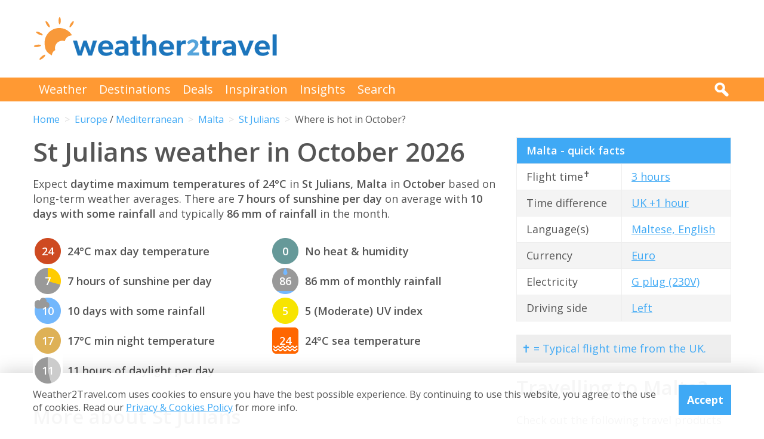

--- FILE ---
content_type: text/html; charset=UTF-8
request_url: https://www.weather2travel.com/malta/st-julians/october/
body_size: 12528
content:


<!DOCTYPE html>
<!--[if lt IE 7]> <html class="no-js ie6 oldie" lang="en"> <![endif]-->
<!--[if IE 7]>    <html class="no-js ie7 oldie" lang="en"> <![endif]-->
<!--[if IE 8]>    <html class="no-js ie8 oldie" lang="en"> <![endif]-->
<!--[if gt IE 8]><!--> <html class="no-js" lang="en"> <!--<![endif]-->
<head><!-- Google tag (gtag.js) -->
<script async src="https://www.googletagmanager.com/gtag/js?id=G-2JJSB653K2"></script>
<script>
  window.dataLayer = window.dataLayer || [];
  function gtag(){dataLayer.push(arguments);}
  gtag('js', new Date());

  gtag('config', 'G-2JJSB653K2');
</script>
	<meta charset="utf-8" />
	<meta http-equiv="X-UA-Compatible" content="IE=edge,chrome=1" />

	<title>St Julians weather in October 2026 | Malta: How hot?</title>
	<meta name="description" content="St Julians October weather guide. Check temperature, rainfall &amp; sunshine averages &amp; more in October 2026 for St Julians, Malta" />

	<link href="//fonts.googleapis.com/css?family=Open+Sans:300,400,700,600" rel="stylesheet" type="text/css">
	<link href="//maxcdn.bootstrapcdn.com/font-awesome/4.3.0/css/font-awesome.min.css" rel="stylesheet" type="text/css">
	<link href="/css/normalize.min.css?v=20160712" rel="stylesheet" type="text/css" />
	<link href="/css/main.min.css?v=20180622" rel="stylesheet" type="text/css" />
	<link href="/css/search.min.css?v=20200803" rel="stylesheet" type="text/css" />
	<link href="/css/content.min.css?v=20170125" rel="stylesheet" type="text/css" />

	<!-- Responsive and mobile friendly stuff -->
	<meta http-equiv="cleartype" content="on">
	<meta name="HandheldFriendly" content="True">
	<meta name="MobileOptimized" content="320">
	<meta name="viewport" content="width=device-width" />
	<!--                                      -->

	<!-- Twitter Card data -->
	<meta name="twitter:card" content="summary" />
	<meta name="twitter:site" content="@weather2travel">
	<meta name="twitter:title" content="St Julians weather in October 2026 | Malta: How hot?">
	<meta name="twitter:description" content="St Julians October weather guide. Check temperature, rainfall &amp; sunshine averages &amp; more in October 2026 for St Julians, Malta">
	<meta name="twitter:image" content="">
	<meta name="twitter:creator" content="@weather2travel">
	<meta name="twitter:url" content="https://www.weather2travel.com/malta/st-julians/october/" />
	<meta name="twitter:title" content="St Julians weather in October 2026 | Malta: How hot?" />

	<!-- Open Graph data -->
	<meta property="og:title" content="St Julians weather in October 2026 | Malta: How hot?" />
	<meta property="og:type" content="website" />
	<meta property="og:url" content="https://www.weather2travel.com/malta/st-julians/october/" />
	<meta property="og:image" content="" />
	<meta property="og:site_name" content="Weather2Travel.com" />
	<meta property="og:description" content="St Julians October weather guide. Check temperature, rainfall &amp; sunshine averages &amp; more in October 2026 for St Julians, Malta" />

<script language="javascript" type="text/javascript" src="/js/jquery-1.11.2.min.js"></script>
<script language="javascript" type="text/javascript" src="/js/discount-code.min.js?v=20200820"></script>

	<meta name="robots" content="index, follow" />
	<meta name="robots" content="NOODP" />
	<meta name="author" content="Weather2Travel.com" />
	<meta name="copyright" content="Copyright (c) 2005-2025" />
	<meta name="revised" content="Sun, 14 Dec 2025 17:00:00 UTC" />
	<meta name="last-modified" content="Sun, 14 Dec 2025 17:00:00 UTC" />
	<link rel="canonical" href="https://www.weather2travel.com/malta/st-julians/october/" />
	<link rel="icon" href="/favicon.ico" type="image/x-icon" />
	<link rel="apple-touch-icon" href="/iphone.png"/>

<!-- Facebook Pixel Code -->
<script>
!function(f,b,e,v,n,t,s){if(f.fbq)return;n=f.fbq=function(){n.callMethod?
n.callMethod.apply(n,arguments):n.queue.push(arguments)};if(!f._fbq)f._fbq=n;
n.push=n;n.loaded=!0;n.version='2.0';n.queue=[];t=b.createElement(e);t.async=!0;
t.src=v;s=b.getElementsByTagName(e)[0];s.parentNode.insertBefore(t,s)}(window,
document,'script','https://connect.facebook.net/en_US/fbevents.js');

fbq('init', '237444546639682');
fbq('track', "PageView");

fbq('track', 'ViewContent');

</script>

<noscript><img height="1" width="1" style="display:none"
src="https://www.facebook.com/tr?id=237444546639682&ev=PageView&noscript=1"
/></noscript>
<!-- End Facebook Pixel Code -->

<script>
  (adsbygoogle = window.adsbygoogle || []).push({
    google_ad_client: "ca-pub-3094975846763119",
    enable_page_level_ads: true
  });
</script>

<script type="application/ld+json"> {
"@context": "https://schema.org", 
"@type": "FAQPage", 
"@id": "https://www.weather2travel.com/malta/st-julians/october/#faqs", 
"headline": "St Julians weather in October 2026 | Malta: How hot?", 
"url": "https://www.weather2travel.com/malta/st-julians/october/", 
"mainEntity": [ 
 { "@type": "Question", "name": "How hot is it in St Julians in October?", 
  "acceptedAnswer": { "@type": "Answer", 
  "text": "Daytime temperatures usually reach 24&deg;C in St Julians in October, falling to 17&deg;C at night. " }} 

,  { "@type": "Question", "name": "How sunny is it in St Julians in October?", 
  "acceptedAnswer": { "@type": "Answer", 
  "text": "There are normally 7 hours of bright sunshine each day in St Julians in October - that's 63% of daylight hours. " }} 

,  { "@type": "Question", "name": "How warm is the sea around St Julians in October?", 
  "acceptedAnswer": { "@type": "Answer", 
  "text": "The average sea temperature around St Julians in October is 24&deg;C." }} 

,  { "@type": "Question", "name": "Does it rain in St Julians in October?", 
  "acceptedAnswer": { "@type": "Answer", 
  "text": "There are usually 10 days with some rain in St Julians in October and the average monthly rainfall is 86mm. " }} 

]  
} </script>  

<script type="application/ld+json">
    {
        "@context" : "http://schema.org",
        "@type" : "WebSite",
        "name" : "Weather2Travel.com",
        "alternateName": "Weather2Travel",
        "url" : "https://www.weather2travel.com/malta/st-julians/october/",
        "potentialAction": {
            "@type": "SearchAction",
            "target": "https://www.weather2travel.com/search/?q={search_term_string}&r=GSearch",
            "query-input": "required name=search_term_string"
            }
    }
</script>

<script type="application/ld+json">
    {
        "@context" : "http://schema.org",
        "@type" : "Organization",
        "name" : "Weather2Travel.com",
        "url" : "https://www.weather2travel.com/malta/st-julians/october/",
        "telephone": "+44 (0)1483 330 330",
        "address": {
            "@type": "PostalAddress",
            "addressCountry": "GB",
            "addressLocality": "Woking",
            "postalCode": "GU21 6HR",
            "streetAddress": "1 Crown Square"
            },
            "logo": "https://www.weather2travel.com/images/weather2travel-logo.png",
            "sameAs" : [
                "https://www.facebook.com/weather2travel",
                "https://twitter.com/weather2travel",
                "https://uk.pinterest.com/weather2travel",
                "https://www.instagram.com/weather2travel"
        ]
    }
</script>

<script type="application/ld+json">
	{
	"@context": "http://schema.org",
	"@type": "BreadcrumbList",
	"itemListElement": [
		{"@type":"ListItem","position": "1","item": {"@id": "https://www.weather2travel.com/","name": "Home" }}
,		{"@type":"ListItem","position": "2","item": {"@id": "https://www.weather2travel.com/malta/","name": "Malta" }}
,		{"@type":"ListItem","position": "3","item": {"@id": "https://www.weather2travel.com/malta/st-julians/","name": "St Julians" }}
,		{"@type":"ListItem","position": "4","item": {"@id": "https://www.weather2travel.com/malta/st-julians/october/","name": "Where is hot in October?" }}
	]
	}
</script>

  <!-- ClickTripz City UCO -->
  <script type="text/javascript">
    window._CTZ = {
      "enabled": true,
      "verticals": {
        "hotel": {
          "active": true,
          "search": {
            "city": "St Julians",
            "countryCode": "MT"
          }
        }
      },
      "extra": {
        "city_name": "St Julians",
        "page_name": "city_page",
        "position": "mid_center"
      }
    };
  </script>
  <!-- /ClickTripz UCO -->


<!-- Let me Allez (letmeallez.js) - Stay22 -->
<script>
  (function (s, t, a, y, twenty, two) {
    s.Stay22 = s.Stay22 || {};

    // Just fill out your configs here
    s.Stay22.params = {
      aid: "w2t",
    };

    // Leave this part as-is;
    twenty = t.createElement(a);
    two = t.getElementsByTagName(a)[0];
    twenty.async = 1;
    twenty.src = y;
    two.parentNode.insertBefore(twenty, two);
  })(window, document, "script", "https://scripts.stay22.com/letmeallez.js");
</script>

</head><body><div class="full_width" >
		<header id="site_header" class="inner_width">

			<div id="header_container">
				<div id="header_logo">
					<a href='/' title="weather2travel.com - travel deals for your holiday in the sun"><img alt="weather2travel.com - travel deals for your holiday in the sun" src="/images/weather2travel-logo.svg" /></a>
					<div id="mobile_menu"></div>
				</div>
				<div id="header_banner">
<!-- W2T2015_728x90top -->
<ins class="adsbygoogle"
     style="display:inline-block;width:728px;height:90px"
     data-ad-client="ca-pub-3094975846763119"
     data-ad-slot="7347398493"></ins>
<script>
(adsbygoogle = window.adsbygoogle || []).push({});
</script>
				</div>
			</div>

		</header>
	</div>
	<div class="full_width" id="navbar">
		<nav class="inner_width">
			<ul id="topnav">
				<li><a href="/weather-comparison/">Weather</a></li>
				<li><a href="/destinations/">Destinations</a></li>
				<li><a href="/deals-and-discounts/">Deals</a></li>
				<li><a href="/blog/">Inspiration</a></li>
				<li><a href="/insights/">Insights</a></li>
				<li><a href="/search/">Search</a></li>
				<li id="mobile_search">
					<form action="/search/" method="GET">
						<input name="q" placeholder="Search" type="text" value="" />
						<input name="r" type="hidden" value="October---3000002" />
						<input src="/images/search.png" type="image" value="search" />
					</form>
				</li>
			</ul>
			<div id="desktop_search">
				<img src="/images/search-white.png" alt="Click to search" />
				<form action="/search/" method="GET">
					<input name="q" placeholder="Search" type="text" value="" />
					<input name="r" type="hidden" value="October---3000002" />
					<input src="/images/search.png" type="image" value="search" />
				</form>
			</div>
		</nav>
	</div>
		<div class="inner_width" id="breadcrumb">
			<ul>
<li><a href="/">Home</a></li>
<li><a href="/europe/october/">Europe</a> / <a href="/mediterranean/october/">Mediterranean</a></li>
<li><a href="/malta/october/">Malta</a></li>
<li><a href="/malta/st-julians/october/">St Julians</a></li>
<li>Where is hot in October?</li>
			</ul>
		</div>
	<div class="inner_width" id="site_torso">
		<div id="site_torso_left">
		<main>
<h1>St Julians weather in October 2026</h1>

<p>Expect <strong> daytime maximum temperatures of 24&deg;C</strong> in <strong>St Julians, Malta</strong> in <strong>October</strong> based on long-term weather averages. There are <strong>7 hours of sunshine per day</strong> on average with <strong>10 days with some rainfall</strong> and typically <strong>86 mm of rainfall</strong> in the month.</p>

<a id='weather-months' name='weather-months'></a>
<ul class="monthly_weather">
<li><div><img src="/images_symbols/temperature13.png" alt="24&deg;C maximum daytime temperature in October in St Julians" /><span>24</span></div>24&deg;C max day temperature</li>
<li><div><a href='/malta/st-julians/october/' title="7 hours of sunshine per day (63% of daylight hours) in October in St Julians"><img src="/images_symbols/sunshine7.png" alt="7 hours of sunshine per day (63% of daylight hours) in October in St Julians" /><span>7</span></a></div>7 hours of sunshine per day</li>
<li><div><img src="/images_symbols/rainydays4.png" alt="10 days with some rainfall in October in St Julians" /><span>10</span></div>10 days with some rainfall</li>
<li><div><img src="/images_symbols/temperature10.png" alt="17&deg;C minimum night-time temperature in October in St Julians" /><span>17</span></div>17&deg;C min night temperature</li>
<li><div><img src="/images_symbols/daylight11.png" alt="11 hours of daylight per day in October in St Julians" /><span>11</span></div>11 hours of daylight per day</li>
<li><div><img src="/images_symbols/heathumidity0.png" alt="No heat & humidity in October in St Julians" /><span>0</span></div>No heat &amp; humidity</li>
<li><div><img src="/images_symbols/rainfall5.png" alt="86 mm monthly rainfall in October in St Julians" /><span>86</span></div>86 mm of monthly rainfall</li>
<li><div><img src="/images_symbols/uv-3.png" alt="UV (maximum) index 5 (Moderate) in October in St Julians" /><span>5</span></div>5 (Moderate) UV index</li>
<li><div><img src="/images_symbols/sea-temperature11.png" alt="24&deg;C sea temperature in October in St Julians" /><span>24</span></div>24&deg;C sea temperature</li>
</ul>
<h3>More about St Julians</h3>

<ul class="monthly_weather">
		<li><div><a href="/malta/st-julians/#best-time-to-visit" title="Best time to visit St Julians"><img src="/images/btn-best-time-to-go.gif" alt="Best time to visit St Julians"></a></div><a href="/malta/st-julians/#best-time-to-visit" title="Best time to visit St Julians">Best time to visit</a></li>
		<li><div><a href="/malta/st-julians/climate/" title="St Julians weather averages by month"><img src="/images/btn-climate-guide.gif" alt="St Julians weather averages by month"></a></div><a href="/malta/st-julians/climate/" title="St Julians weather averages by month">Weather by month</a></li>
		<li><div><a href="/malta/st-julians/forecast/" title="St Julians 5-day weather forecast"><img src="/images/btn-weather-forecast.gif" alt="St Julians 5-day weather forecast"></a></div><a href="/malta/st-julians/forecast/" title="St Julians 5-day weather forecast">5-day weather forecast</a></li>
		<li><div><a href="/malta/#destinations" title="Malta destinations"><img src="/images/btn-destinations.gif" alt="Malta destinations"></a></div><a href="/malta/#destinations" title="Malta destinations">Destinations</a></li>
		<li><div><a href="/malta/#travel-advice" title="Malta travel guide &amp; advice"><img src="/images/btn-travel-advice.gif" alt="Malta travel guide &amp; advice"></a></div><a href="/malta/#travel-advice" title="Malta travel guide &amp; advice">Travel guide</a></li>
		<li><div><a href="/malta/#deals" title="Malta travel deals &amp; discounts"><img src="/images/btn-discount-codes.gif" alt="Malta travel deals &amp; discounts"></a></div><a href="/malta/#deals" title="Malta travel deals &amp; discounts">Deals &amp; discounts</a></li>
</ul>
<a id='monthly' name='monthly'></a>
<h3>St Julians by month</h3>

	<p class="month-selector cf">
<a href='/malta/st-julians/january/' class="button button_small button_blue #button_orange">Jan</a> 
<a href='/malta/st-julians/february/' class="button button_small button_blue #button_orange">Feb</a> 
<a href='/malta/st-julians/march/' class="button button_small button_blue #button_orange">Mar</a> 
<a href='/malta/st-julians/april/' class="button button_small button_blue #button_orange">Apr</a> 
<a href='/malta/st-julians/may/' class="button button_small button_blue #button_orange">May</a> 
<a href='/malta/st-julians/june/' class="button button_small button_blue #button_orange">Jun</a> 
<a href='/malta/st-julians/july/' class="button button_small button_blue #button_orange">Jul</a> 
<a href='/malta/st-julians/august/' class="button button_small button_blue #button_orange">Aug</a> 
<a href='/malta/st-julians/september/' class="button button_small button_blue #button_orange">Sep</a> 
<a href='/malta/st-julians/october/' class="button button_small button_orange #button_blue">Oct</a> 
<a href='/malta/st-julians/november/' class="button button_small button_blue #button_orange">Nov</a> 
<a href='/malta/st-julians/december/' class="button button_small button_blue #button_orange">Dec</a> 
	</p>
<h3>Recommended for Malta</h3>
<ul class="image_features blue four_across">
	<li>
		<a href="/redirect/recommended.php?d=-2194&w=1&r=October-0-MT&p=7" target='new window 7--2194' rel='nofollow' title="Holidays to Malta">
			<img alt="Holidays to Malta" src="/images_logos_big/tui-holidays.png">
			<span>TUI<sup>*</sup></span>
		</a>
	</li>
	<li>
		<a href="/redirect/recommended.php?d=-2194&w=5&r=October-0-MT&p=262" target='new window 262--2194' rel='nofollow' title="Ocean cruises to Malta">
			<img alt="Ocean cruises to Malta" src="/images_logos_big/marella-cruises-by-tui.png">
			<span>Marella Cruises<sup>*</sup></span>
		</a>
	</li>
	<li>
		<a href="/redirect/recommended.php?d=-2194&w=28&r=October-0-MT&p=429" target='new window 429--2194' rel='nofollow' title="Ocean cruises to Malta">
			<img alt="Ocean cruises to Malta" src="/images_logos_big/fred-olsen-cruises.png">
			<span>Fred Olsen<sup>*</sup></span>
		</a>
	</li>
	<li>
		<a href="/redirect/recommended.php?d=-2194&w=11&r=October-0-MT&p=127" target='new window 127--2194' rel='nofollow' title="Holidays to Malta">
			<img alt="Holidays to Malta" src="/images_logos_big/jet2holidays.png">
			<span>Jet2holidays<sup>*</sup></span>
		</a>
	</li>
</ul>

	<a id='7-1221' name='7-1221'></a>
	<div class="result">
		<div class="heading headingfull">
			<h3><a href="/redirect/destinationdeal.php?p=7&d=1221&r=October-0-MT-2-3000002" rel="nofollow" target="new window 7" title="TUI: up to 7% off holidays booked online">TUI: up to 7% off holidays booked online</a></h3>
		</div>
		<div class="logo">
			<a href="/redirect/destinationdeal.php?p=7&d=1221&r=October-0-MT-2-3000002" rel="nofollow" target="new window 7" title="TUI"><img src="/images_logos_big/tui-holidays.png" border="0" alt="TUI" width="180" height="120"></a>
<a href="/redirect/destinationdeal.php?p=7&d=1221&r=October-0-MT-2-3000002" rel="nofollow" target="new window 7" title="TUI sale" class="logo_button #discount #deal sale #exclusive">Sale</a>
		</div>
		<div class="content">
			<ul>
<li>Book online with TUI &amp; save up to 7% on holidays</li>
<li>FREE child places available for select holidays</li>
<li>Pay &pound;0 deposits with direct debit &amp; spread the cost</li>
			</ul>
		</div>
		<div class="content2">
			<div class="span_full">
				<a class="feature_button" href="/redirect/destinationdeal.php?p=7&d=1221&r=October-0-MT-2-3000002" rel="nofollow" target="new window 7" title="TUI: up to 7% off holidays booked online">Go to TUI deal >></a>
			</div>
			<div class="span_full">
				<p><a class="dontreveal" href="/deals-and-discounts/tui/">View all TUI offers</a></p>
			</div>
		</div>
	</div>
<div class="widget_container productsearch" style="background-color:#70cbf4; border-color:#70cbf4">
<h3 style="color:#ffffff;"><img src="/images_widgets/tui.png" alt="TUI" title="TUI" />TUI deal finder</h3>
<form action="/redirect/dealwidget.php" method="GET" id="singlefield" target="tui">
			<p>

<label for="d" style="color:#ffffff;">Destination</label>
<select name="d" class="styled_select">
  <option value='-1'>Any destination</option>
<optgroup label="Popular">
  <option value='-2235'>Algarve</option>
  <option value='-2281'>Costa Blanca</option>
  <option value='-2284'>Costa del Sol</option>
  <option value='-2113'>Crete</option>
  <option value='-2076'>Croatia</option>
  <option value='-2079'>Cyprus</option>
  <option value='-2087'>Egypt</option>
  <option value='-2331'>Florida</option>
  <option value='-2273'>Fuerteventura</option>
  <option value='-2274'>Gran Canaria</option>
  <option value='-2269'>Ibiza</option>
  <option value='-2158'>Italy</option>
  <option value='-2278'>Lanzarote</option>
  <option value='-2237'>Madeira</option>
  <option value='-2270'>Majorca</option>
  <option value='-2194'>Malta</option>
  <option value='-2124'>Rhodes</option>
  <option value='-2126'>Santorini</option>
  <option value='-2279'>Tenerife</option>
  <option value='-2304'>Thailand</option>
  <option value='-2310'>Turkey</option>
  <option value='-2132'>Zante</option>
</optgroup>
<optgroup label="Africa">
  <option value='-4001'>Africa</option>
  <option value='-4012'>North Africa</option>
  <option value='-2062'>Cape Verde</option>
  <option value='-2087'>Egypt</option>
  <option value='-2105'>Gambia</option>
  <option value='-2173'>Kenya</option>
  <option value='-2208'>Morocco</option>
  <option value='-2251'>Senegal</option>
  <option value='-2303'>Tanzania</option>
  <option value='-2309'>Tunisia</option>
</optgroup>
<optgroup label="Asia">
  <option value='-4003'>Asia</option>
  <option value='-4008'>Far East</option>
  <option value='-4018'>South East Asia</option>
  <option value='-4019'>Southern Asia</option>
  <option value='-2147'>India</option>
  <option value='-2150'>Indonesia</option>
  <option value='-2171'>Jordan</option>
  <option value='-2224'>Oman</option>
  <option value='-2239'>Qatar</option>
  <option value='-2286'>Sri Lanka</option>
  <option value='-2304'>Thailand</option>
  <option value='-2319'>UAE</option>
</optgroup>
<optgroup label="Austria">
  <option value='-3005'>Austrian Alps</option>
</optgroup>
<optgroup label="Balearic Islands">
  <option value='-2268'>Formentera</option>
  <option value='-2269'>Ibiza</option>
  <option value='-2270'>Majorca</option>
  <option value='-2271'>Menorca</option>
</optgroup>
<optgroup label="Canada">
  <option value='-2057'>Ontario</option>
  <option value='-2059'>Quebec</option>
</optgroup>
<optgroup label="Canary Islands">
  <option value='-2273'>Fuerteventura</option>
  <option value='-2274'>Gran Canaria</option>
  <option value='-2276'>La Gomera</option>
  <option value='-2277'>La Palma</option>
  <option value='-2278'>Lanzarote</option>
  <option value='-2279'>Tenerife</option>
</optgroup>
<optgroup label="Caribbean">
  <option value='-4004'>Caribbean</option>
  <option value='-2009'>Antigua</option>
  <option value='-2012'>Aruba</option>
  <option value='-2024'>Bahamas</option>
  <option value='-2027'>Barbados</option>
  <option value='-2077'>Cuba</option>
  <option value='-2078'>Curacao</option>
  <option value='-2084'>Dominican Republic</option>
  <option value='-2134'>Grenada</option>
  <option value='-2167'>Jamaica</option>
  <option value='-2290'>St Lucia</option>
  <option value='-2308'>Trinidad and Tobago</option>
</optgroup>
<optgroup label="Central America">
  <option value='-4005'>Central America</option>
  <option value='-2075'>Costa Rica</option>
</optgroup>
<optgroup label="Egypt">
  <option value='-2088'>Red Sea</option>
</optgroup>
<optgroup label="Europe">
  <option value='-4007'>Europe</option>
  <option value='-2022'>Austria</option>
  <option value='-2029'>Belgium</option>
  <option value='-2076'>Croatia</option>
  <option value='-2079'>Cyprus</option>
  <option value='-2080'>Czech Republic</option>
  <option value='-2081'>Denmark</option>
  <option value='-2098'>Finland</option>
  <option value='-2099'>France</option>
  <option value='-2108'>Germany</option>
  <option value='-2110'>Gibraltar</option>
  <option value='-2111'>Greece</option>
  <option value='-2145'>Hungary</option>
  <option value='-2146'>Iceland</option>
  <option value='-2158'>Italy</option>
  <option value='-2170'>Jersey</option>
  <option value='-2386'>Lapland</option>
  <option value='-2186'>Luxembourg</option>
  <option value='-2194' selected>Malta</option>
  <option value='-2204'>Monaco</option>
  <option value='-2213'>Netherlands</option>
  <option value='-2188'>North Macedonia</option>
  <option value='-2223'>Norway</option>
  <option value='-2233'>Poland</option>
  <option value='-2234'>Portugal</option>
  <option value='-2241'>Romania</option>
  <option value='-2259'>Slovenia</option>
  <option value='-2266'>Spain</option>
  <option value='-2298'>Sweden</option>
  <option value='-2299'>Switzerland</option>
  <option value='-2310'>Turkey</option>
  <option value='-3004'>Alps</option>
</optgroup>
<optgroup label="Florida">
  <option value='276691'>Orlando</option>
</optgroup>
<optgroup label="France">
  <option value='-2404'>South of France</option>
</optgroup>
<optgroup label="Greece">
  <option value='-2112'>Corfu</option>
  <option value='-2113'>Crete</option>
  <option value='-2114'>Halkidiki</option>
  <option value='-2115'>Kefalonia</option>
  <option value='-2116'>Kos</option>
  <option value='-2117'>Lefkas</option>
  <option value='-2119'>Mykonos</option>
  <option value='-2120'>Naxos</option>
  <option value='-2121'>Paros</option>
  <option value='-2122'>Paxos</option>
  <option value='-2123'>Peloponnese</option>
  <option value='-2124'>Rhodes</option>
  <option value='-2125'>Samos</option>
  <option value='-2126'>Santorini</option>
  <option value='-2127'>Skiathos</option>
  <option value='-2128'>Skopelos</option>
  <option value='-2131'>Thassos</option>
  <option value='-2132'>Zante</option>
</optgroup>
<optgroup label="India">
  <option value='-2148'>Goa</option>
</optgroup>
<optgroup label="Indian Ocean">
  <option value='-4009'>Indian Ocean</option>
  <option value='-2192'>Maldives</option>
  <option value='-2198'>Mauritius</option>
  <option value='-2253'>Seychelles</option>
</optgroup>
<optgroup label="Indonesia">
  <option value='-2151'>Bali</option>
  <option value='-2152'>Lombok</option>
</optgroup>
<optgroup label="Italy">
  <option value='-2387'>Calabria</option>
  <option value='-2161'>Campania</option>
  <option value='-2159'>Italian Lakes</option>
  <option value='-2160'>Italian Riviera</option>
  <option value='-2162'>Sardinia</option>
  <option value='-2163'>Sicily</option>
  <option value='-2164'>Tuscany</option>
  <option value='-2165'>Venetian Riviera</option>
  <option value='-2543'>Dolomites</option>
  <option value='-3008'>Puglia</option>
</optgroup>
<optgroup label="Mediterranean">
  <option value='-4010'>Mediterranean</option>
</optgroup>
<optgroup label="Mexico">
  <option value='-2201'>Caribbean Coast</option>
</optgroup>
<optgroup label="Middle East">
  <option value='-4011'>Middle East</option>
</optgroup>
<optgroup label="North America">
  <option value='-4013'>North America</option>
  <option value='-2048'>Canada</option>
  <option value='-2200'>Mexico</option>
  <option value='-2321'>USA</option>
</optgroup>
<optgroup label="Portugal">
  <option value='-2235'>Algarve</option>
  <option value='-2237'>Madeira</option>
</optgroup>
<optgroup label="Scandinavia">
  <option value='-4016'>Scandinavia</option>
</optgroup>
<optgroup label="Spain">
  <option value='-2267'>Balearic Islands</option>
  <option value='-2272'>Canary Islands</option>
  <option value='-2280'>Costa Almeria</option>
  <option value='-2281'>Costa Blanca</option>
  <option value='-2282'>Costa Brava</option>
  <option value='-2283'>Costa de la Luz</option>
  <option value='-2284'>Costa del Sol</option>
  <option value='-2285'>Costa Dorada</option>
</optgroup>
<optgroup label="Switzerland">
  <option value='-3010'>Swiss Alps</option>
</optgroup>
<optgroup label="Turkey">
  <option value='-2311'>Antalya Coast</option>
  <option value='-2312'>Bodrum and Izmir Coast</option>
  <option value='-2313'>Dalaman and Marmaris Coast</option>
</optgroup>
<optgroup label="UAE">
  <option value='102099'>Dubai</option>
</optgroup>
<optgroup label="USA">
  <option value='-2326'>California</option>
  <option value='-2329'>D.C.</option>
  <option value='-2331'>Florida</option>
  <option value='-2335'>Illinois</option>
  <option value='-2340'>Louisiana</option>
  <option value='-2343'>Massachusetts</option>
  <option value='-2350'>Nevada</option>
  <option value='-2354'>New York</option>
</optgroup>
</select> </p>
<input type="submit" class="search_submit" value="Search" style="background-color:#d51116;color:#ffffff;" />
<input type="hidden" name="w" id="w" value="1" /><input type="hidden" name="r" id="r" value="October-0-MT-3000002" /><input type="hidden" name="p" id="p" value="7" /></p>
</form>
</div>
<div id="body_banner">
<!-- W2T2015_Responsive -->
<ins class="adsbygoogle"
     style="display:block"
     data-ad-client="ca-pub-3094975846763119"
     data-ad-slot="6006290491"
     data-ad-format="auto"></ins>
<script>
(adsbygoogle = window.adsbygoogle || []).push({});
</script>
</div>
<p class="didyouknow">The October weather guide for Malta (St Julians) shows long term weather averages processed from data supplied by <strong>CRU (University of East Anglia)</strong>, the <strong>Met Office</strong> &amp; the <strong>Netherlands Meteorological Institute</strong>. Find out more about our <strong><a href='/data-sources/#monthly-weather'>data sources</a></strong>. </p>

<p>Metric (&deg;C / mm) &nbsp;|&nbsp; <a href='?Units=1'>Imperial (&deg;F / inches)</a></p>
	<div class="table_style">
		<div class="table_cell_style social_share">
			<ul class="social_share">
				<li><a target="_blank" rel="nofollow" href="https://www.facebook.com/sharer/sharer.php?u=https%3A%2F%2Fwww.weather2travel.com%2Fmalta%2Fst-julians%2Foctober%2F" title="Facebook"><i class="fa fa-facebook"></i><span>Facebook</span></a></li>
				<li><a target="_blank" rel="nofollow" href="https://twitter.com/intent/tweet?text=St+Julians+weather+in+October+2026+via+%40weather2travel&url=https%3A%2F%2Fwww.weather2travel.com%2Fmalta%2Fst-julians%2Foctober%2F" title="Twitter"><i class="fa fa-twitter"></i><span>Twitter</span></a></li>
				<li><a target="_blank" rel="nofollow" href="https://pinterest.com/pin/create/button/?url=https%3A%2F%2Fwww.weather2travel.com%2Fmalta%2Fst-julians%2Foctober%2F&media=&description=#" title="Pinterest (1 share)"><i class="fa fa-pinterest-p"></i><span>Pinterest (1 share)</span></a></li>
			</ul>
		</div>
	</div>
<p><a href='#top'>Back to top</a></p>

<h3>More about Malta</h3>
	<div class="features #four_columns">
		<ul>
			<li>
				<a href="/blog/best-beaches-in-malta/">
				<img alt="Where to find Malta's very best beaches &amp; bays" src="/images_blog/golden-bay-beach-malta.jpg" />
				<span>Where to find Malta's very best beaches &amp; bays</span>
				</a>
			</li>
			<li>
				<a href="/blog/48-hours-in-valletta-malta/">
				<img alt="How to make the most of 48 hours in Valletta, Malta" src="/images_blog/saluting-battery-upper-barrakka-gardens-malta.jpg" />
				<span>How to make the most of 48 hours in Valletta, Malta</span>
				</a>
			</li>
			<li>
				<a href="/blog/malta-or-cyprus-which-is-best-for-holidays/">
				<img alt="Malta or Cyprus: which island is best for your holiday?" src="/images_blog/boats-marsaxlokk-harbour-malta.jpg" />
				<span>Malta or Cyprus: which island is best for your holiday?</span>
				</a>
			</li>
		</ul>
	</div>
<a id='faqs' name='faqs'></a>

<!--question and answer start-->
<div class="faq" itemscope itemprop="mainEntity" itemtype="https://schema.org/Question">
	<h3 class="faq_question" itemprop="name">How hot is it in St Julians in October?</h3>
	<div class="faq_answer" itemscope itemprop="acceptedAnswer" itemtype="https://schema.org/Answer">
		<div itemprop="text">
			<p>Daytime temperatures usually reach <strong>24&deg;C</strong> in <strong>St Julians</strong> in <strong>October</strong>, falling to 17&deg;C at night. </p>
		</div>
	</div>
</div>
<!--question and answer end-->

<!--question and answer start-->
<div class="faq" itemscope itemprop="mainEntity" itemtype="https://schema.org/Question">
	<h3 class="faq_question" itemprop="name">How sunny is it in St Julians in October?</h3>
	<div class="faq_answer" itemscope itemprop="acceptedAnswer" itemtype="https://schema.org/Answer">
		<div itemprop="text">
			<p>There are normally <strong>7 hours</strong> of bright sunshine each day in <strong>St Julians</strong> in <strong>October</strong> - that's <strong>63% of daylight hours</strong>. </p>
		</div>
	</div>
</div>
<!--question and answer end-->

<!--question and answer start-->
<div class="faq" itemscope itemprop="mainEntity" itemtype="https://schema.org/Question">
	<h3 class="faq_question" itemprop="name">How warm is the sea around St Julians in October?</h3>
	<div class="faq_answer" itemscope itemprop="acceptedAnswer" itemtype="https://schema.org/Answer">
		<div itemprop="text">
			<p>The average sea temperature around <strong>St Julians</strong> in <strong>October</strong> is <strong>24&deg;C</strong>.</p>
		</div>
	</div>
</div>
<!--question and answer end-->

<!--question and answer start-->
<div class="faq" itemscope itemprop="mainEntity" itemtype="https://schema.org/Question">
	<h3 class="faq_question" itemprop="name">Does it rain in St Julians in October?</h3>
	<div class="faq_answer" itemscope itemprop="acceptedAnswer" itemtype="https://schema.org/Answer">
		<div itemprop="text">
			<p>There are usually <strong>10 days</strong> with some rain in <strong>St Julians</strong> in <strong>October</strong> and the average monthly rainfall is <strong>86mm</strong>. </p>
		</div>
	</div>
</div>
<!--question and answer end-->

<a id='sunrise-sunset' name='sunrise-sunset'></a>
<h2>St Julians October sunrise &amp; sunset times</h2>
<p>Browse the sunrise and sunset times for St Julians in October 2026. Select a month to view St Julians sunrise and sunset times for the next 12 months. </p>	<p class="month-selector cf">
<a href='/malta/st-julians/january/#sunrise-sunset' class="button button_small button_blue #button_orange">Jan</a><a href='/malta/st-julians/february/#sunrise-sunset' class="button button_small button_blue #button_orange">Feb</a><a href='/malta/st-julians/march/#sunrise-sunset' class="button button_small button_blue #button_orange">Mar</a><a href='/malta/st-julians/april/#sunrise-sunset' class="button button_small button_blue #button_orange">Apr</a><a href='/malta/st-julians/may/#sunrise-sunset' class="button button_small button_blue #button_orange">May</a><a href='/malta/st-julians/june/#sunrise-sunset' class="button button_small button_blue #button_orange">Jun</a><a href='/malta/st-julians/july/#sunrise-sunset' class="button button_small button_blue #button_orange">Jul</a><a href='/malta/st-julians/august/#sunrise-sunset' class="button button_small button_blue #button_orange">Aug</a><a href='/malta/st-julians/september/#sunrise-sunset' class="button button_small button_blue #button_orange">Sep</a><a href='/malta/st-julians/october/#sunrise-sunset' class="button button_small button_orange #button_blue">Oct</a><a href='/malta/st-julians/november/#sunrise-sunset' class="button button_small button_blue #button_orange">Nov</a><a href='/malta/st-julians/december/#sunrise-sunset' class="button button_small button_blue #button_orange">Dec</a>	</p>
<div class="table_wrapper">
<table class="blue_headers bordered_headers bordered_cells">
<tr>
	<th>Date</th>
	<th>Sunrise times</th>
	<th>Sunset times</th>
</tr>
<tr>
	<td>Thursday, 1st October 2026</td>
	<td>05:57</td>
	<td>17:46</td>
</tr>
<tr>
	<td>Friday, 16th October 2026</td>
	<td>06:09</td>
	<td>17:25</td>
</tr>
<tr>
	<td>Saturday, 31st October 2026</td>
	<td>06:23</td>
	<td>17:08</td>
</tr>
</table>
</div>

					<div class="signup_box">
						<h2>Be inspired</h2>
						<p>Get your weekly fix of holiday inspiration from some of the world's best travel writers plus save on your next trip with the latest exclusive offers</p>
						<form action="/newsletter/" method="POST">
							<p>
								<input type="email" name="email" placeholder="Email address" />
								<input type="submit" value="Sign up" />
							</p>
						</form>
						<p>We promise not to share your details</p>
					</div>

<h2>Related posts</h2>
	<div class="features #four_columns">
		<ul>
			<li>
				<a href="/blog/what-are-fred-olsen-cruises-really-like/">
				<img alt="What's it really like on a Fred Olsen cruise?" src="/images_blog/fred-olsen-bolette-in-olden-norway.jpg" />
				<span>What's it really like on a Fred Olsen cruise?</span>
				</a>
			</li>
			<li>
				<a href="/insights/coolcations-cooler-summer-holiday-destinations/">
				<img alt="Coolcations: Cooler summer holiday destinations for 2025" src="/images_blog/sauzon-belle-ile-en-mer-brittany.jpg" />
				<span>Coolcations: Cooler summer holiday destinations for 2025</span>
				</a>
			</li>
			<li>
				<a href="/blog/best-beaches-in-malta/">
				<img alt="Where to find Malta's very best beaches &amp; bays" src="/images_blog/golden-bay-beach-malta.jpg" />
				<span>Where to find Malta's very best beaches &amp; bays</span>
				</a>
			</li>
		</ul>
	</div>
<h2>Popular travel offers</h2>
	<div class="features #four_columns">
		<ul>
			<li>
				<a href="/deals-and-discounts/tui/">
				<img alt="TUI: Top deals &amp; discounts on 2026/2027  holidays" src="/images_logos_big/tui-holidays.png" />
				<span>TUI: Top deals &amp; discounts on 2026/2027  holidays</span>
				</a>
			</li>
			<li>
				<a href="/deals-and-discounts/jet2holidays/">
				<img alt="Jet2holidays: Low deposits from &pound;60 + free child places" src="/images_logos_big/jet2holidays.png" />
				<span>Jet2holidays: Low deposits from &pound;60 + free child places</span>
				</a>
			</li>
			<li>
				<a href="/deals-and-discounts/marella-cruises/">
				<img alt="Marella Cruises: Latest offers on 2026/2027 sailings" src="/images_logos_big/marella-cruises-by-tui.png" />
				<span>Marella Cruises: Latest offers on 2026/2027 sailings</span>
				</a>
			</li>
		</ul>
	</div>
<h3>Explore holiday destinations</h3>
	<ul class='three_column_list orange_bullet'>
		<li><a href="/beach-holidays/">Beach holidays</a></li>
		<li><a href="/city-breaks/">City breaks</a></li>
		<li><a href="/family-holidays/">Family holidays</a></li>
		<li><a href="/half-term-holidays/">Half term holidays</a></li>
		<li><a href="/spring-holidays/">Spring holidays</a></li>
		<li><a href="/summer-holidays/">Summer holidays</a></li>
		<li><a href="/autumn-holidays/">Autumn holidays</a></li>
		<li><a href="/winter-sun-holidays/">Winter sun holidays</a></li>
		<li><a href="/honeymoons/">Honeymoons</a></li>
		<li><a href="/insights/coolcations-cooler-summer-holiday-destinations/">Coolcations</a></li>
		<li><a href="/weather-comparison/">Compare places</a></li>
		<li><a href="/skiing-holidays/">Ski resorts</a></li>
	</ul>
<p><a href='/holidays/' class="button #button_small button_blue #button_orange">More holidays</a></p>
<h3>Save with latest deals &amp; discounts</h3>
	<ul class='three_column_list orange_bullet'>
		<li><a href="/deals-and-discounts/holidays/">Holiday offers</a></li>
		<li><a href="/deals-and-discounts/travel-brands/">Top travel brands</a></li>
		<li><a href="/deals-and-discounts/flights/">Airlines &amp; flights</a></li>
		<li><a href="/deals-and-discounts/hotels/">Discount hotels</a></li>
		<li><a href="/deals-and-discounts/tui/">TUI</a></li>
		<li><a href="/deals-and-discounts/jet2holidays/">Jet2holidays</a></li>
		<li><a href="/deals-and-discounts/neilson/">Neilson</a></li>
		<li><a href="/deals-and-discounts/marella-cruises/">Marella Cruises</a></li>
		<li><a href="/deals-and-discounts/pierre-and-vacances/">Pierre &amp; Vacances</a></li>
		<li><a href="/deals-and-discounts/caledonian-travel/">Caledonian Travel</a></li>
		<li><a href="/deals-and-discounts/club-med/">Club Med</a></li>
		<li><a href="/deals-and-discounts/boxing-day-sales/">Boxing Day sales</a></li>
	</ul>
<p><a href='/deals-and-discounts/' class="button #button_small button_blue #button_orange">More deals</a></p>
<h3>Airport parking</h3>
	<ul class='three_column_list orange_bullet'>
		<li><a href="/deals-and-discounts/manchester-airport/parking/">Manchester Airport</a></li>
		<li><a href="/deals-and-discounts/stansted-airport/parking/">Stansted Airport</a></li>
		<li><a href="/deals-and-discounts/bristol-airport/parking/">Bristol Airport</a></li>
		<li><a href="/deals-and-discounts/luton-airport/parking/">Luton Airport</a></li>
		<li><a href="/deals-and-discounts/birmingham-airport/parking/">Birmingham Airport</a></li>
		<li><a href="/deals-and-discounts/edinburgh-airport/parking/">Edinburgh Airport</a></li>
		<li><a href="/deals-and-discounts/gatwick-airport/parking/">Gatwick Airport</a></li>
		<li><a href="/deals-and-discounts/glasgow-airport/parking/">Glasgow Airport</a></li>
		<li><a href="/deals-and-discounts/newcastle-airport/parking/">Newcastle Airport</a></li>
	</ul>
<p><a href='/airport-parking/' class="button #button_small button_blue #button_orange">More parking</a></p>
<h3>Airport lounges</h3>
	<ul class='three_column_list orange_bullet'>
		<li><a href="/deals-and-discounts/manchester-airport/lounges/">Manchester Airport</a></li>
		<li><a href="/deals-and-discounts/birmingham-airport/lounges/">Birmingham Airport</a></li>
		<li><a href="/deals-and-discounts/bristol-airport/lounges/">Bristol Airport</a></li>
		<li><a href="/deals-and-discounts/edinburgh-airport/lounges/">Edinburgh Airport</a></li>
		<li><a href="/deals-and-discounts/glasgow-airport/lounges/">Glasgow Airport</a></li>
		<li><a href="/deals-and-discounts/heathrow-airport/lounges/">Heathrow Airport</a></li>
		<li><a href="/deals-and-discounts/newcastle-airport/lounges/">Newcastle Airport</a></li>
		<li><a href="/deals-and-discounts/stansted-airport/lounges/">Stansted Airport</a></li>
		<li><a href="/deals-and-discounts/gatwick-airport/lounges/">Gatwick Airport</a></li>
	</ul>
<p><a href='/airport-lounges/' class="button #button_small button_blue #button_orange">More lounges</a></p>
	<div class="table_style">
		<div class="table_cell_style social_share">
			<ul class="social_share">
				<li><a target="_blank" rel="nofollow" href="https://www.facebook.com/sharer/sharer.php?u=https%3A%2F%2Fwww.weather2travel.com%2Fmalta%2Fst-julians%2Foctober%2F" title="Facebook"><i class="fa fa-facebook"></i><span>Facebook</span></a></li>
				<li><a target="_blank" rel="nofollow" href="https://twitter.com/intent/tweet?text=St+Julians+weather+in+October+2026+via+%40weather2travel&url=https%3A%2F%2Fwww.weather2travel.com%2Fmalta%2Fst-julians%2Foctober%2F" title="Twitter"><i class="fa fa-twitter"></i><span>Twitter</span></a></li>
				<li><a target="_blank" rel="nofollow" href="https://pinterest.com/pin/create/button/?url=https%3A%2F%2Fwww.weather2travel.com%2Fmalta%2Fst-julians%2Foctober%2F&media=&description=#" title="Pinterest (1 share)"><i class="fa fa-pinterest-p"></i><span>Pinterest (1 share)</span></a></li>
			</ul>
		</div>
	</div>
	<p>
		<a href="#site_torso" class="button button_small button_blue #button_orange">Top ^</a>
	</p>
</main>
</div>
		<aside id="site_torso_right">
<div class="table_wrapper">
<table class="blue_headers bordered_headers bordered_cells">
<tr>
  <th colspan='2'>Malta - quick facts</th>
</tr>
<tr>
	<td valign='top'>Flight time<sup>&#10013;</sup></td>
	<td valign='top'><a href='/malta/#flight-time'>3 hours</a></td>
</tr>
<tr>
	<td valign='top'>Time difference </td>
	<td valign='top'><a href='/malta/#time-difference'>UK +1 hour</a></td>
</tr>
<tr>
	<td valign='top'>Language(s)</td>
	<td valign='top'><a href='/malta/#languages'>Maltese, English</a></td>
</tr>
<tr>
	<td valign='top'>Currency</td>
	<td valign='top'><a href='/malta/#currency'>Euro</a></td>
</tr>
<tr>
	<td valign='top'>Electricity</td>
	<td valign='top'><a href='/malta/#electricity'>G plug (230V)</a></td>
</tr>
<tr>
	<td valign='top'>Driving side</td>
	<td valign='top'><a href='/malta/#driving-side'>Left</a></td>
</tr>
</table>
</div>

<p class='didyouknow'>&#10013; = Typical flight time from the UK.</p>
  <h3>Travelling to Malta?</h3>
<p>Check out the following travel products for Malta from popular providers.</p>
<ul class="orange_bullet two_column_list">
	<li><a href="/redirect/recommended.php?d=-2194&w=1&r=October-0-MT-HOT&p=7" target='new window 7--2194' rel='nofollow' title="Holidays to Malta">Holidays</a><sup>*</sup></li>	<li><a href="/redirect/recommended.php?d=-2194&w=131&r=October-0-MT-HOT&p=52" target='new window 52--2194' rel='nofollow' title="Flights to Malta">Flights</a><sup>*</sup></li>	<li><a href="/redirect/recommended.php?d=-2194&w=46&r=October-0-MT-HOT&p=333" target='new window 333--2194' rel='nofollow' title="Hotels in Malta">Hotels</a><sup>*</sup></li>	<li><a href="/redirect/recommended.php?d=-2194&w=24&r=October-0-MT-HOT&p=176" target='new window 176--2194' rel='nofollow' title="Accommodation in Malta">Accommodation</a><sup>*</sup></li></ul>
<ul class="orange_bullet two_column_list">
	<li><a href="/redirect/recommended.php?d=-2194&w=109&r=October-0-MT-HOT&p=182" target='new window 182--2194' rel='nofollow' title="Airport taxis for Malta">Airport taxis</a><sup>*</sup></li>	<li><a href="/redirect/recommended.php?d=-2194&w=169&r=October-0-MT-HOT&p=1010" target='new window 1010--2194' rel='nofollow' title="Boat rental for Malta">Boat rental</a><sup>*</sup></li>	<li><a href="/redirect/recommended.php?d=-2194&w=72&r=October-0-MT-HOT&p=27" target='new window 27--2194' rel='nofollow' title="Car hire in Malta">Car hire</a><sup>*</sup></li>	<li><a href="/redirect/recommended.php?d=-2194&w=134&r=October-0-MT-HOT&p=963" target='new window 963--2194' rel='nofollow' title="Driving advice for Malta">Driving advice</a><sup>*</sup></li>	<li><a href="/redirect/recommended.php?d=-2194&w=852&r=October-0-MT-HOT&p=317" target='new window 317--2194' rel='nofollow' title="eSIMs for Malta">eSIMs</a><sup>*</sup></li>	<li><a href="/redirect/recommended.php?d=-2194&w=75&r=October-0-MT-HOT&p=657" target='new window 657--2194' rel='nofollow' title="Ferries in Malta">Ferries</a><sup>*</sup></li>	<li><a href="/redirect/recommended.php?d=-2194&w=129&r=October-0-MT-HOT&p=735" target='new window 735--2194' rel='nofollow' title="Hostels in Malta">Hostels</a><sup>*</sup></li>	<li><a href="/redirect/recommended.php?d=-2194&w=5&r=October-0-MT-HOT&p=262" target='new window 262--2194' rel='nofollow' title="Ocean cruises to Malta">Ocean cruises</a><sup>*</sup></li>	<li><a href="/redirect/recommended.php?d=-2194&w=114&r=October-0-MT-HOT&p=774" target='new window 774--2194' rel='nofollow' title="Send money to Malta">Send money</a><sup>*</sup></li>	<li><a href="/redirect/recommended.php?d=-2194&w=73&r=October-0-MT-HOT&p=560" target='new window 560--2194' rel='nofollow' title="Things to do in Malta">Things to do</a><sup>*</sup></li>	<li><a href="/redirect/recommended.php?d=-2194&w=63&r=October-0-MT-HOT&p=186" target='new window 186--2194' rel='nofollow' title="Tours to Malta">Tours</a><sup>*</sup></li>	<li><a href="/redirect/recommended.php?d=-2194&w=157&r=October-0-MT-HOT&p=660" target='new window 660--2194' rel='nofollow' title="Travel deals to Malta">Travel deals</a><sup>*</sup></li>	<li><a href="/redirect/recommended.php?d=-2194&w=147&r=October-0-MT-HOT&p=917" target='new window 917--2194' rel='nofollow' title="Visas for Malta">Visas</a><sup>*</sup></li></ul>
				<div class="signup_box">
					<h2>Be inspired</h2>
					<p>Get your weekly fix of holiday inspiration from leading travel writers</p>
					<form action="/newsletter/" method="POST">
						<p>
							<input type="email" name="email" placeholder="Email address" />
							<input type="submit" value="Sign up" />
						</p>
					</form>
					<p>We promise not to share your details</p>
				</div>
<div class="features_box #bordered_orange bordered_blue">
	<h2>Top online deals</h2>
	<ul>
<li><a href='/deals-and-discounts/tui/' title="TUI: Top deals &amp; discounts on 2026/2027  holidays"><img src="/images_logos_big/tui-holidays.png" alt="TUI: Top deals &amp; discounts on 2026/2027  holidays" /><span>TUI: Top deals &amp; discounts on 2026/2027  holidays</span></a></li>
<li><a href='/deals-and-discounts/jet2holidays/' title="Jet2holidays: Low deposits from &pound;60 + free child places"><img src="/images_logos_big/jet2holidays.png" alt="Jet2holidays: Low deposits from &pound;60 + free child places" /><span>Jet2holidays: Low deposits from &pound;60 + free child places</span></a></li>
<li><a href='/deals-and-discounts/marella-cruises/' title="Marella Cruises: Latest offers on 2026/2027 sailings"><img src="/images_logos_big/marella-cruises-by-tui.png" alt="Marella Cruises: Latest offers on 2026/2027 sailings" /><span>Marella Cruises: Latest offers on 2026/2027 sailings</span></a></li>
<li><a href='/deals-and-discounts/priority-pass-membership/' title="Priority Pass: up to 40% off annual membership"><img src="/images_logos_big/priority-pass.png" alt="Priority Pass: up to 40% off annual membership" /><span>Priority Pass: up to 40% off annual membership</span></a></li>
<li><a href='/deals-and-discounts/fred-olsen-cruises/' title="Fred Olsen: Current offers on 2026/2027 sailings"><img src="/images_logos_big/fred-olsen-cruises.png" alt="Fred Olsen: Current offers on 2026/2027 sailings" /><span>Fred Olsen: Current offers on 2026/2027 sailings</span></a></li>
<li><a href='/deals-and-discounts/love-holidays/' title="Love Holidays: Last minute deals &amp; early bird offers"><img src="/images_logos_big/love-holidays.png" alt="Love Holidays: Last minute deals &amp; early bird offers" /><span>Love Holidays: Last minute deals &amp; early bird offers</span></a></li>
</ul>
	<p><a href="/deals-and-discounts/" class="button #button_small button_blue #button_orange">More deals &amp; discounts >></a></p>
</div>
<div class="features_box bordered_orange #bordered_blue">
	<h2>Featured articles</h2>
	<ul>
		<li>
			<a href='/blog/what-are-fred-olsen-cruises-really-like/' title="What's it really like on a Fred Olsen cruise?">			<img src="/images_blog/fred-olsen-bolette-in-olden-norway.jpg" alt="What's it really like on a Fred Olsen cruise?" />
			<span>What's it really like on a Fred Olsen cruise?</span>
			</a>
		</li>
		<li>
			<a href='/insights/coolcations-cooler-summer-holiday-destinations/' title="Coolcations: Cooler summer holiday destinations for 2025">			<img src="/images_blog/sauzon-belle-ile-en-mer-brittany.jpg" alt="Coolcations: Cooler summer holiday destinations for 2025" />
			<span>Coolcations: Cooler summer holiday destinations for 2025</span>
			</a>
		</li>
		<li>
			<a href='/blog/best-beaches-in-malta/' title="Where to find Malta's very best beaches &amp; bays">			<img src="/images_blog/golden-bay-beach-malta.jpg" alt="Where to find Malta's very best beaches &amp; bays" />
			<span>Where to find Malta's very best beaches &amp; bays</span>
			</a>
		</li>
		<li>
			<a href='/insights/winter-sun-in-europe/' title="Best destinations for winter sun holidays in Europe">			<img src="/images_blog/sunny-winter-day-costa-brava-spain.jpg" alt="Best destinations for winter sun holidays in Europe" />
			<span>Best destinations for winter sun holidays in Europe</span>
			</a>
		</li>
		<li>
			<a href='/holidays/where-to-go-this-year/' title="10 top places with fantastic reasons to visit in 2025">			<img src="/images_blog/beach-in-cameroon.jpg" alt="10 top places with fantastic reasons to visit in 2025" />
			<span>10 top places with fantastic reasons to visit in 2025</span>
			</a>
		</li>
		<li>
			<a href='/blog/best-holiday-destinations-may-sun-infographic/' title="Best places to go in May for sun - infographic">			<img src="/images_blog/south-beach-miami-florida-usa.jpg" alt="Best places to go in May for sun - infographic" />
			<span>Best places to go in May for sun - infographic</span>
			</a>
		</li>
	</ul>
	<p><a href="/blog/" class="button #button_small #button_blue button_orange">More articles...</a></p>
</div>
<div class="features_box bordered_orange #bordered_blue">
<h2>What's trending?</h2>
	<ul>
		<li><a href="/holidays/where-to-go-this-year/"><img src="/images_blog/top-sights-in-and-around-miami.jpg" alt="Where to go in 2025">
		<span><strong>Where to go in 2025</strong><br />Explore destinations to visit on holiday in 2025</span>
		</a></li>
		<li><a href="/beach-holidays/"><img src="/images_blog/shades-of-blue-in-mauritius.jpg" alt="Beach holiday ideas">
		<span><strong>Beach holiday ideas</strong><br />Explore top beach destinations by month</span>
		</a></li>
		<li><a href="/holidays/cheapest-places-to-visit-in-europe/"><img src="/images_blog/ksamil-beach-albania.jpg" alt="Cheapest places to visit">
		<span><strong>Cheapest places to visit</strong><br />Discover where to go in Europe on a budget</span>
		</a></li>
		<li><a href="/holidays/cheapest-cities-in-europe/"><img src="/images_blog/archaeological-museum-skopje-north-macedonia.jpg" alt="Cheapest city breaks">
		<span><strong>Cheapest city breaks</strong><br />Most affordable European cities to visit</span>
		</a></li>
		<li><a href="/summer-holidays/"><img src="/images_blog/konyaalti-beach-antalya.jpg" alt="Summer holiday ideas">
		<span><strong>Summer holiday ideas</strong><br />Search for destination ideas &amp; inspiration</span>
		</a></li>
		<li><a href="/insights/winter-sun-in-europe/"><img src="/images_blog/sunny-winter-day-costa-brava-spain.jpg" alt="Winter sun in Europe">
		<span><strong>Winter sun in Europe</strong><br />Best destinations for winter sun in Europe</span>
		</a></li>
		<li><a href="/half-term-holidays/"><img src="/images_blog/enjoying-the-waves.jpg" alt="Half term destinations">
		<span><strong>Half term destinations</strong><br />Biggest brands &amp; top tips for family breaks</span>
		</a></li>
</ul>
</div>


				<div id="about_box">
					<img alt="weather2travel.com" src="/images/intro-logo.png" />
					<p>We help you find <a href="/deals-and-discounts/">the best travel deals</a> for your holiday in the sun by sharing tips on when and where to go, before providing you with top discounts.</p>
				</div>
<div class="features_box bordered_orange #bordered_blue">
<h2>Latest news</h2>
	<ul>
		<li><a href="/news/jet2-new-routes-and-destinations-update/"><img src="/images_blog/jet2-holidays-flight.jpg" alt="Jet2 &amp; Jet2holidays to return to Egypt in 2027">
		<span>Jet2 &amp; Jet2holidays to return to Egypt in 2027</span>
		</a></li>
		<li><a href="/news/easyjet-new-routes-and-destinations-update/"><img src="/images_blog/easyjet-flight-take-off.jpg" alt="easyJet holidays adds 15 new routes for summer 2026">
		<span>easyJet holidays adds 15 new routes for summer 2026</span>
		</a></li>
		<li><a href="/news/cheapest-christmas-markets-in-europe/"><img src="/images_blog/riga-christmas-market.jpg" alt="Vilnius tops report into Europe's cheapest Christmas markets">
		<span>Vilnius tops report into Europe's cheapest Christmas markets</span>
		</a></li>
		<li><a href="/news/tui-new-routes-and-destinations-update/"><img src="/images_blog/massive-beach-santa-maria-sal-island.jpg" alt="TUI adds new Kos flights from three UK airports for summer 2026">
		<span>TUI adds new Kos flights from three UK airports for summer 2026</span>
		</a></li>
		<li><a href="/news/ba-new-routes-and-destinations-update/"><img src="/images_blog/british-airways-a350-departing-heathrow.jpg" alt="British Airways to offer free wifi for all from 2026">
		<span>British Airways to offer free wifi for all from 2026</span>
		</a></li>
		<li><a href="/news/virgin-atlantic-new-routes-update/"><img src="/images_blog/virgin-atlantic-A350-heathrow.jpg" alt="Virgin Atlantic adds new Phuket route for winter 2026">
		<span>Virgin Atlantic adds new Phuket route for winter 2026</span>
		</a></li>
</ul>
<p><a href="/news/" class="button #button_small button_blue #button_orange">More news...</a></p>
</div>


<div id="right_banner">
<!-- W2T2015_336x280side -->
<ins class="adsbygoogle"
     style="display:inline-block;width:336px;height:280px"
     data-ad-client="ca-pub-3094975846763119"
     data-ad-slot="8126127695"></ins>
<script>
(adsbygoogle = window.adsbygoogle || []).push({});
</script>
</div>
			</aside>
	</div>
	<div class="full_width" id="footerbar">
		<footer class="inner_width" id="footer">

			<div>
				<h5>Weather2Travel.com</h5>
				<ul>
					<li><a href="/about-us/">About</a></li>
					<li><a href="/data-sources/">Our data</a></li>
					<li><a href="/contact-us/">Contact</a></li>
					<li><a href="/blog/our-writers/">Our writers</a></li>
					<li><a href="/privacy-and-cookies/">Privacy</a></li>
					<li><a href="/blog/editorial-guidelines/">Guidelines</a></li>
					<li><a href="/legal/">Legal</a></li>
					<li><a href="/how-we-are-funded/">Funding</a></li>
					<li><a href="/site-map/">Site map</a></li>
					<li><a href="/news-and-press/">In the Press</a></li>
					<li><a href="/news/">News</a></li>
				</ul>
			</div>

			<div>
				<h5>About travel &amp; weather</h5>
				<ul>
					<li><a href="/deals-and-discounts/holidays/">Holidays</a></li>
					<li><a href="/canary-islands/">Canaries</a></li>
					<li><a href="/deals-and-discounts/flights/">Flights</a></li>
					<li><a href="/greece/">Greece</a></li>
					<li><a href="/deals-and-discounts/hotels/">Hotels</a></li>
					<li><a href="/spain/">Spain</a></li>
					<li><a href="/deals-and-discounts/airport-parking/">Parking</a></li>
					<li><a href="/turkey/">Turkey</a></li>
					<li><a href="/climate-guides/">Climate</a></li>
					<li><a href="/usa/">USA</a></li>
				</ul>
			</div>

			<div>
				<h5>Follow us</h5>
				<ul>
					<li><a href="https://www.facebook.com/weather2travel" target='facebook'><i class="fa fa-facebook"></i><span>Facebook</span></a></li>
					<li><a href="https://twitter.com/weather2travel" target='twitter'><i class="fa fa-twitter"></i><span>Twitter</span></a></li>
					<li><a href="https://uk.pinterest.com/weather2travel/" target='pinterest'><i class="fa fa-pinterest-p"></i><span>Pinterest</span></a></li>
					<li><a href="https://www.instagram.com/weather2travel/" target='instagram'><i class="fa fa-instagram"></i><span>Instagram</span></a></li>
				</ul>
			</div>

			<p>&copy; 2005-2025 Weather2Travel.com &nbsp;&nbsp;&nbsp;[October][]</p>

		</footer>
	</div>



<!-- scripts -->

<script async defer src="//pagead2.googlesyndication.com/pagead/js/adsbygoogle.js"></script>
<script src="/js/modernizr.min.js"></script>
<script src="/js/selectivizr.min.js"></script>
<script src="/js/jquery-extra-selectors.min.js"></script>
<script src="/js/jqueryui/jquery-ui.min.js"></script>
<link href="/js/jqueryui/jquery-ui.min.css?v=20151117" rel="stylesheet" type="text/css" />
<script src="/js/browserinfo.min.js"></script>
<script src="/js/main.min.js"></script>
<script async charset="UTF-8" data-publisher="420e653e9c234e9eadd45ea663ccd11f" src="https://static.clicktripz.com/tag.js"></script>

</body></html>

--- FILE ---
content_type: text/html; charset=utf-8
request_url: https://www.google.com/recaptcha/api2/aframe
body_size: 266
content:
<!DOCTYPE HTML><html><head><meta http-equiv="content-type" content="text/html; charset=UTF-8"></head><body><script nonce="864J3QSrCOSSISrPQbvXhw">/** Anti-fraud and anti-abuse applications only. See google.com/recaptcha */ try{var clients={'sodar':'https://pagead2.googlesyndication.com/pagead/sodar?'};window.addEventListener("message",function(a){try{if(a.source===window.parent){var b=JSON.parse(a.data);var c=clients[b['id']];if(c){var d=document.createElement('img');d.src=c+b['params']+'&rc='+(localStorage.getItem("rc::a")?sessionStorage.getItem("rc::b"):"");window.document.body.appendChild(d);sessionStorage.setItem("rc::e",parseInt(sessionStorage.getItem("rc::e")||0)+1);localStorage.setItem("rc::h",'1765734581768');}}}catch(b){}});window.parent.postMessage("_grecaptcha_ready", "*");}catch(b){}</script></body></html>

--- FILE ---
content_type: text/css
request_url: https://www.weather2travel.com/css/content.min.css?v=20170125
body_size: 7624
content:
.button,.button_green,.button_lblue,.button_purple,.button_red{color:#fff!important;padding:0 .6em;display:inline-block;margin:0 0 .25em;text-decoration:none}h3.sitesearch,ul.climate_guide li{line-height:1.2em;font-weight:600}li,p{font-size:18px;line-height:1.4em}.button{background:#555;font-size:1.6rem}.button_small,div.signup_box p:last-of-type,figure figcaption{font-size:1.4rem}.button+.button{margin-left:.5em}.button span{font-size:.8em;padding-left:.4em;position:relative;top:-.1em}.button_orange{background:#ff9a35}.button_orange:active,.button_orange:hover,div.holiday_result div.content3 a.feature_button:active,div.holiday_result div.content3 a.feature_button:hover,div.result div.content2 a.feature_button:active,div.result div.content2 a.feature_button:hover,div.signup_box input:nth-of-type(2):hover{background:#e6801a}.button_blue,.button_lblue,.deal_message.deal,div.holiday_result div.logo a.logo_button.deal,div.result div.logo a.logo_button.deal{background:#3fa9f5}.button_blue:active,.button_blue:hover,.button_lblue:active,.button_lblue:hover,.deal_message.deal:active,.deal_message.deal:hover,div.holiday_result div.logo a.logo_button.deal:active,div.holiday_result div.logo a.logo_button.deal:hover,div.result div.logo a.logo_button.deal:active,div.result div.logo a.logo_button.deal:hover{background:#2690dc}.button_green,.button_lblue,.button_purple,.button_red{font-size:1.6rem}.button_green,.deal_message.discount,div.holiday_result div.logo a.logo_button.discount,div.result div.logo a.logo_button.discount{background:#22be4a}.button_green:active,.button_green:hover,.deal_message.discount:active,.deal_message.discount:hover,div.holiday_result div.logo a.logo_button.discount:active,div.holiday_result div.logo a.logo_button.discount:hover,div.result div.logo a.logo_button.discount:active,div.result div.logo a.logo_button.discount:hover{background:#1ea942}.button_purple,.deal_message.exclusive,div.holiday_result div.logo a.logo_button.exclusive,div.result div.logo a.logo_button.exclusive{background:#b33ff5}.button_purple:active,.button_purple:hover,.deal_message.exclusive:active,.deal_message.exclusive:hover,div.holiday_result div.logo a.logo_button.exclusive:active,div.holiday_result div.logo a.logo_button.exclusive:hover,div.result div.logo a.logo_button.exclusive:active,div.result div.logo a.logo_button.exclusive:hover{background:#a239de}.button_red,.deal_message.sale,div.holiday_result div.logo a.logo_button.sale,div.result div.logo a.logo_button.sale{background:#f53f3f}.button_red:active,.button_red:hover,.deal_message.sale:active,.deal_message.sale:hover,div.holiday_result div.logo a.logo_button.sale:active,div.holiday_result div.logo a.logo_button.sale:hover,div.result div.logo a.logo_button.sale:active,div.result div.logo a.logo_button.sale:hover{background:#d93838}#site_torso table td.right_align,#site_torso table th.right_align,.align_right{text-align:right}.videocontainer{position:relative;padding-bottom:75%;padding-top:30px;height:0;overflow:hidden;margin-bottom:6%}.videocontainer embed,.videocontainer iframe,.videocontainer object{position:absolute;top:0;left:0;width:100%;height:100%}h3.sitesearch{font-size:2.6rem;color:#3fa9f5}.bar_a,.bar_a a{color:#f93}div.table_style{display:table;width:100%;margin-bottom:1.6rem}div.table_cell_style,figure.side_caption figcaption,figure.side_caption img{display:table-cell;vertical-align:middle}ul.area_forecast,ul.area_weather,ul.climate_guide{margin:0 0 4%;padding:0;overflow:hidden}ul.climate_guide li{margin:0;padding:0;list-style:none;float:left;width:8.33%;font-size:1.8rem;text-align:center}ul.climate_guide li.note{clear:both;width:100%;font-weight:400;padding-top:.75em;text-align:left}#site_torso table.three_month_climate_b td>div,ul.climate_guide li>div,ul.three_month_climate li>div{margin:0 auto;width:50px;position:relative;overflow:hidden}#site_torso table.three_month_climate_b td>div img,ul.area_forecast li>div img,ul.area_weather>li>ul>li>div img,ul.climate_guide li>div img,ul.three_month_climate li>div img{width:100%;height:auto;float:left}#site_torso table.three_month_climate_b td>div span,ul.climate_guide li>div span,ul.three_month_climate li>div span{width:100%;font-size:18px;line-height:50px;position:absolute;left:0;top:0;text-align:center;color:#fff;font-weight:600}ul.monthly_weather li>div,ul.monthly_weather li>div img{width:50px;height:50px;position:absolute;top:0;left:0}#site_torso table.three_month_climate_b td>div span a,ul.area_forecast li>div span a,ul.area_weather li>div span a,ul.climate_guide li>div span a,ul.monthly_weather li>div span a,ul.three_month_climate li>div span a{color:#fff;text-decoration:none}#site_torso table.three_month_climate_b td.lower_text>div span,ul.climate_guide.lower_text li>div span,ul.three_month_climate.lower_text li>div span{top:7px;line-height:43px}#site_torso table.three_month_climate_b td.black_text>div span,#site_torso table.three_month_climate_b td.black_text>div span a,ul.area_forecast.black_text li>div span,ul.area_forecast.black_text li>div span a,ul.area_weather>li>ul>li.black_text>div span,ul.climate_guide.black_text li>div span,ul.climate_guide.black_text li>div span a,ul.monthly_weather li.black_text>div span,ul.monthly_weather li.black_text>div span a,ul.three_month_climate.black_text li>div span,ul.three_month_climate.black_text li>div span a{color:#222}@media only screen and (max-width:1000px){ul.climate_guide li{width:16.66%}ul.climate_guide li:nth-of-type(-n+6){margin-bottom:2%}}@media only screen and (max-width:899px){ul.climate_guide li{width:8.33%}ul.climate_guide li:nth-of-type(-n+6){margin-bottom:0}}@media only screen and (max-width:660px){ul.climate_guide li{width:16.66%}ul.climate_guide li:nth-of-type(-n+6){margin-bottom:2%}}@media only screen and (max-width:360px){ul.climate_guide li{width:25%}ul.climate_guide li:nth-of-type(-n+8){margin-bottom:2%}}.month-selector a{width:7.3333333%;display:block;float:left;box-sizing:border-box;text-align:center;margin:0 1% 0 0!important;padding:0}ul.monthly_weather{margin:0 0 4%;padding:0;overflow:hidden;-webkit-column-count:2;-moz-column-count:2;column-count:2;-webkit-column-gap:1%;-moz-column-gap:1%;column-gap:1%}ul.monthly_weather li{margin:0;padding-left:58px;list-style:none;line-height:50px;font-weight:600;position:relative}.ul.monthly_weather li:before,ul.image_features:after,ul.image_features:before,ul.monthly_weather li:after{content:" ";display:table}.ratingMessage,ul.area_weather>li a.button,ul.image_features:after,ul.monthly_weather li:after{clear:both}ul.monthly_weather li>div img{display:block;z-index:1}ul.monthly_weather li>div span{width:100%;height:50px;font-size:18px;line-height:50px;display:block;position:absolute;left:0;top:0;text-align:center;color:#fff;z-index:2;font-weight:600}ul.area_forecast.lower_text li>div span,ul.area_weather>li>ul>li.lower_text>div span,ul.monthly_weather li.lower_text>div span{top:7px;line-height:43px;height:43px}@media only screen and (max-width:1060px){ul.monthly_weather{-webkit-column-count:1;-moz-column-count:1;column-count:1;-webkit-column-gap:0;-moz-column-gap:0;column-gap:0}}ul.area_weather>li{width:100%;margin:0;padding:0;list-style:none;float:left;text-align:center;overflow:hidden}ul.area_weather>li:nth-last-child(2):first-child,ul.area_weather>li:nth-last-child(2):first-child~li{width:50%}ul.area_weather>li:nth-last-child(3):first-child,ul.area_weather>li:nth-last-child(3):first-child~li{width:33.33%}ul.area_weather span.heading{display:block;text-align:center;font-size:2.4rem;font-weight:700;line-height:1.2em}ul.area_forecast li,ul.area_weather span.subheading{font-weight:400;font-size:1.4rem;line-height:1.2em;text-align:center}ul.area_weather span.subheading{display:block}ul.area_weather>li>ul{clear:both;margin:4% 0;padding:0;overflow:hidden;width:100%;height:50px}ul.area_weather>li>ul>li{margin:0;padding:0;list-style:none;display:inline-block;width:50px;height:50px}ul.area_weather>li>ul>li>div{width:50px;position:relative;overflow:hidden}ul.area_weather>li>ul>li>div span{width:100%;height:50px;line-height:50px;font-size:18px;position:absolute;left:0;top:0;margin-top:0;text-align:center;color:#fff;font-weight:600}ul.area_weather>li>ul>li.black_text>div span a{color:#fff}ul.area_weather>li>span{display:block;width:100%;clear:both}ul.area_forecast li{margin:0;padding:0;list-style:none;float:left;width:20%}div.author_details p strong,ul.area_forecast li strong{font-size:1.8rem}ul.area_forecast li>div{margin:0 auto;max-width:50px;position:relative;overflow:hidden}ul.area_forecast li>div span{width:100%;height:50px;line-height:50px;position:absolute;left:0;top:0;margin-top:0;text-align:center;color:#fff;font-weight:600;font-size:20px}@media only screen and (min-width:900px) and (max-width:960px){ul.area_forecast li>span,ul.area_forecast li>strong span{display:none}}@media only screen and (max-width:520px){ul.area_forecast li>span,ul.area_forecast li>strong span{display:none}}ul.three_month_climate{margin:0 auto 4%;padding:0;overflow:hidden;max-width:400px}p.error,p.success{padding:.6em .5em}.mobile_scroll,div.table_wrapper{overflow-x:auto;-webkit-overflow-scrolling:touch}ul.three_month_climate li{margin:0;padding:0;list-style:none;float:left;width:33%;line-height:1.2em;font-size:1.8rem;text-align:center;font-weight:600}#site_torso table.three_month_climate_b,#site_torso_left div.signup_box{margin-bottom:4%}#site_torso table.three_month_climate_b tr{background:#fff!important}#site_torso table tr,#site_torso table.climate_table tr,#site_torso table.climate_table tr:nth-of-type(odd),ul.paging li{background:#fff}#site_torso table.three_month_climate_b th{vertical-align:middle;text-align:center;padding:.4rem .8rem;line-height:1.2em}#site_torso table.three_month_climate_b td{vertical-align:middle;text-align:center;padding:.4rem .8rem}@media only screen and (max-width:0.550px){#site_torso table.three_month_climate_b tr>:nth-last-child(7):first-child{width:100%;display:block}#site_torso table.three_month_climate_b tr>:nth-last-child(7):first-child~*{display:block;float:left;width:16.667%;box-sizing:border-box}}.mobile_scroll{overflow-y:hidden;white-space:nowrap}#site_torso table.climate_table{margin:0 0 4%;padding:0;border:0;max-width:none}#site_torso table thead th{padding:0;text-align:center;font-size:1.6em}#site_torso table.climate_table tbody th{white-space:normal;padding:5px 0;line-height:1.2em;min-height:2.5em;vertical-align:middle;min-width:175px}#site_torso table.climate_table td{margin:0;padding:0 3px;line-height:1.2em;font-size:1.8rem;text-align:center;font-weight:600;vertical-align:middle}#site_torso table.climate_table td>div{margin:0 auto;width:45px;position:relative;overflow:hidden}#site_torso table.climate_table td>div span{width:100%;font-size:16px;line-height:45px;position:absolute;left:0;top:0;text-align:center;color:#fff;font-weight:600}.climate_comparison_chart,.daily_average_temperature_chart,.flexible_chart,.snow_chart{width:100%;margin-bottom:4%}.bar_a{background:#f93}.bar_b,.bar_b a,.snow_chart span,div.bordered_blue h2,div.result div.content2 div.discount_code span{color:#3fa9f5}.bar_b{background:#3fa9f5}p.error,p.success,p.warn{color:#fff;line-height:1.1em}.legend{font-size:16px}.legend div{float:left;margin-right:20px;font-weight:600}.legend span{display:block;width:1em;height:1em;float:left;margin-right:10px;margin-top:3px}.bars_container.positive{width:100%;padding:24px 0 0}.bars_container.negative{width:100%;padding:0 0 44px}.double_bar,.single_bar{width:8.333333%;height:100%;box-sizing:border-box;float:left;padding:0 .625%;position:relative}.bars_inner{width:100%;height:100%;position:relative}.single_bar .bar_a,.single_bar .bar_b{width:100%;position:absolute;bottom:0;left:0}.double_bar .bar_a{width:50%;position:absolute;bottom:0;left:0}.double_bar .bar_b{width:50%;position:absolute;right:0}.header_image_text.bottom h1,.header_image_text.bottom h2,.positive .double_bar .bar_a,.positive .double_bar .bar_b{bottom:0}.negative .double_bar .bar_a,.negative .double_bar .bar_b{top:0}.bar_a span,.bar_b span{display:block;width:100%;text-align:center;font-size:16px;font-weight:600;position:relative;z-index:100}.positive .bar_a span,.positive .bar_b span{margin-top:-1.5em}.negative .bar_a span,.negative .bar_b span{position:absolute;bottom:-1.5em}.x_axis{border-top:2px solid #d8d8d8;border-bottom:2px solid #d8d8d8}.x_month{width:8.333333%;text-align:center;float:left;font-size:18px;font-weight:600;padding:.3em 0}@media only screen and (max-width:1170px){.bar_a span,.bar_b span{font-size:15px}}@media only screen and (max-width:1120px){.bar_a span,.bar_b span{font-size:14px}}@media only screen and (max-width:1070px){.bar_a span,.bar_b span{font-size:13px}}@media only screen and (max-width:1000px){.bar_a span,.bar_b span{font-size:12px}.x_month{font-size:16px}}@media only screen and (max-width:899px){ul.monthly_weather{-webkit-column-count:2;-moz-column-count:2;column-count:2;-webkit-column-gap:1%;-moz-column-gap:1%;column-gap:1%}.bar_a span,.bar_b span{font-size:16px}}@media only screen and (max-width:780px){.bar_a span,.bar_b span{font-size:14px}}@media only screen and (max-width:700px){.bar_a span,.bar_b span{font-size:14px}}@media only screen and (max-width:650px){.bar_a span,.bar_b span{font-size:13px}}@media only screen and (max-width:600px){ul.monthly_weather{-webkit-column-count:1;-moz-column-count:1;column-count:1;-webkit-column-gap:0;-moz-column-gap:0;column-gap:0}ul.area_weather{margin-bottom:0}ul.area_weather>li{margin-bottom:4%}ul.area_weather>li>ul{font-size:0}.bar_a span,.bar_b span{font-size:11px}.x_month{font-size:14px}}@media only screen and (max-width:500px){.bar_a span,.bar_b span{font-size:10px}.x_month{font-size:13px}}@media only screen and (max-width:400px){.x_month{font-size:12px}}p.success{background:#8fd400}p.error{background:#c00}p.warn{background:#fc6;padding:.6em .5em}p.didyouknow,p.featurequote,p.smallnotes{background:#eee;padding:.6em .5em}p.didyouknow{color:#3fa9f5}p.smallnotes{color:#3fa9f5;font-size:14px}p.featurequote{font-size:24px}ol{margin-bottom:2em;padding-left:0;list-style-position:inside}ol.orange_bullet,ul.orange_bullet{margin:0 0 1em;padding:0 0 0 2em;font-size:16px}ol.orange_bullet li,ul.orange_bullet li{margin:0;padding:0;list-style:none;line-height:1.5em;position:relative}ul.orange_bullet li:before{border-radius:50%;content:"";display:block;position:absolute;height:.5em;width:.5em;top:.5em;left:-1.2em;background:#f93}ol.orange_bullet li{counter-increment:count-me}ol.orange_bullet li::before{content:counter(count-me) ". ";display:block;position:relative;max-width:0;max-height:0;left:-1.7em;top:.05em;color:#f93;font-weight:700}ol.two_column_list,ul.two_column_list{-webkit-column-count:2;-moz-column-count:2;column-count:2;-webkit-column-gap:1%;-moz-column-gap:1%;column-gap:1%}ol.three_column_list.orange_bullet,ol.two_column_list.orange_bullet,ul.three_column_list.orange_bullet,ul.two_column_list.orange_bullet{padding-left:0}ol.three_column_list.orange_bullet li,ol.two_column_list.orange_bullet li,ul.three_column_list.orange_bullet li,ul.two_column_list.orange_bullet li{padding-left:2em}ul.three_column_list.orange_bullet li:before,ul.two_column_list.orange_bullet li:before{left:.8em}ol.three_column_list,ul.three_column_list{padding-left:0;-webkit-column-count:3;-moz-column-count:3;column-count:3;-webkit-column-gap:1%;-moz-column-gap:1%;column-gap:1%}@media only screen and (max-width:1023px){ol.three_column_list,ul.three_column_list{-webkit-column-count:2;-moz-column-count:2;column-count:2;-webkit-column-gap:1%;-moz-column-gap:1%;column-gap:1%}}@media only screen and (max-width:899px){ol.three_column_list,ul.three_column_list{-webkit-column-count:3;-moz-column-count:3;column-count:3;-webkit-column-gap:1%;-moz-column-gap:1%;column-gap:1%}}@media only screen and (max-width:680px){ol.three_column_list,ul.three_column_list{-webkit-column-count:2;-moz-column-count:2;column-count:2;-webkit-column-gap:1%;-moz-column-gap:1%;column-gap:1%}}@media only screen and (max-width:550px){ol.three_column_list,ol.two_column_list,ul.three_column_list,ul.two_column_list{-webkit-column-count:1;-moz-column-count:1;column-count:1;-webkit-column-gap:0%;-moz-column-gap:0%;column-gap:0}ol.three_column_list.orange_bullet,ol.two_column_list.orange_bullet,ul.three_column_list.orange_bullet,ul.two_column_list.orange_bullet{padding-left:2em}ol.three_column_list.orange_bullet li,ol.two_column_list.orange_bullet li,ul.three_column_list.orange_bullet li,ul.two_column_list.orange_bullet li{padding-left:0}ul.two_column_list.orange_bullet li:before{left:-1.2em}ul.three_column_list.orange_bullet li:before{left:-1.1em}}div.table_wrapper{width:100%;max-width:100%;margin-bottom:4%}#site_torso table{width:100%;max-width:100%;border-collapse:collapse}#site_torso table tr:nth-of-type(odd){background:#f4f4f4}#site_torso table td,#site_torso table th{padding:.8rem 1.6rem;text-align:left}#site_torso table td.center_align,#site_torso table th.center_align{text-align:center}#category_box ul li a,#site_torso table th{font-weight:600}#site_torso table.blue_headers th{background:#3fa9f5;color:#fff;border:0}#site_torso table.bordered_cells td,#site_torso table.bordered_headers th{border:1px solid #eee}div.author_pic img,div.pinit i{-webkit-border-radius:50%;-moz-border-radius:50%}figure{margin-bottom:1.8rem;position:relative}figure img{max-width:100%}figure.side_caption{overflow:auto;display:table;table-layout:fixed}figure.side_caption figcaption{width:65%;padding-left:3%;font-size:1.8rem;line-height:1.35em}ul.social_share,ul.social_share li{padding:0;margin:0;overflow:hidden}div.pinit i,ul.social_share li i{height:5rem;width:5rem;line-height:5.3rem;font-size:3rem}#category_box ul li:nth-of-type(1n+6),#top_destinations_box ul li:nth-of-type(1n+6),#top_destinations_box_white ul li:before,.category_box ul li:nth-of-type(1n+6),.modal-content label,div.holiday_result div.logo img.mobile_only,html.oldie div.pinit,ul.social_share li span{display:none}div.pinit{position:absolute;top:10px;right:10px}div.pinit i{border-radius:50%;text-align:center}div.author_details p,ul.paging li{font-size:1.6rem;display:inline-block}div.pinit i.fa-facebook,ul.social_share li i.fa-facebook{background:#2a5d9a;color:#fff}div.pinit i.fa-twitter,ul.social_share li i.fa-twitter{background:#00acee;color:#fff}div.pinit i.fa-google-plus,ul.social_share li i.fa-google-plus{background:#dd4b38;color:#fff}div.pinit i.fa-pinterest-p,ul.social_share li i.fa-pinterest-p{background:#ececec;color:#bd0b20}div.author_pic{width:6rem}div.author_pic img{max-width:5rem!important;height:5rem;width:5rem;border-radius:50%}div.author_details p{margin:0;line-height:1.4em}div.author_details p a.tag{background:#e8e8e8;font-weight:600;padding:0 .3em;text-decoration:none}ul.social_share{white-space:nowrap}ul.social_share li{list-style:none;text-align:center;display:inline-block;line-height:5rem;height:5rem;vertical-align:middle}ul.social_share li.share_count{font-size:1.4rem;line-height:1.4rem;padding-top:.5rem;box-sizing:border-box}ul.social_share li.share_count:first-line{font-size:2.8rem;line-height:2.8rem;display:inline-block;font-weight:600}ul.social_share li+li{margin-left:.5rem}ul.social_share li a{display:block}ul.social_share li i{-webkit-border-radius:50%;-moz-border-radius:50%;border-radius:50%}@media only screen and (max-width:540px){.button{font-size:2rem;line-height:1.3em;padding:.2em 1em}div.table_style{display:block}div.table_cell_style.social_share{clear:both;width:100%;display:block!important;text-align:left}ul.social_share li{line-height:3.5rem;height:3.5rem}ul.social_share li.share_count{font-size:1rem;line-height:.8rem}ul.social_share li.share_count:first-line{font-size:2rem;line-height:2.2rem}ul.social_share li i{height:3.5rem;width:3.5rem;line-height:4rem;font-size:2.4rem}}.map_canvas{width:100%;height:500px;margin-bottom:3%}div.features{margin-bottom:3%;overflow:auto}div.features ul{margin:0;padding:0;overflow:hidden}div.features ul li{margin:0 2% 0 0;padding:0;list-style:none;width:32%;float:left}div.features ul li:nth-of-type(3n),div.features.four_columns ul li:nth-of-type(4n),ul.logo_list li:nth-of-type(3n){margin-right:0}div.features ul li img{width:100%;max-width:246px}div.features ul li a{text-decoration:none;font-size:2.4rem;line-height:1.35em}div.features.four_columns ul li{margin:0 2% 0 0;padding:0;list-style:none;width:23.5%;float:left}@media only screen and (max-width:1023px){div.features ul li a{font-size:1.8rem}#site_torso_right div.signup_box{background-size:80%}#site_torso_right div.signup_box h2{margin:0 0 .2em;font-size:3.5rem}}ul.paging{margin:0 0 3%;padding:0;width:100%;overflow:auto;text-align:center}ul.paging li{margin:0 .3em;list-style:none;line-height:2em;padding:0 .3em;text-align:center;border:0 solid #ccc}ul.paging li.next,ul.paging li.prev{width:auto;padding:0}ul.paging li.active{color:#555;font-weight:700}ul.paging li a{text-decoration:none;color:#3fa9f5}ul.paging li.active a{color:#555;text-decoration:none}ul.image_features li a,ul.image_features li a:hover{text-decoration:none!important}@media only screen and (max-width:970px){ul.paging li,ul.paging li a{font-size:1.4rem!important}}div.holiday_result,div.result{border:1px solid #b2ddfb;background:#e5f3fe;margin-bottom:3%;padding:1.6rem;overflow:auto}div.holiday_result div.heading,div.result div.content,div.result div.content2,div.result div.heading{float:right;width:73.5%}div.holiday_result div.heading h3,div.result div.heading h3{font-size:2.6rem;color:#3fa9f5;font-weight:700;margin:0 0 .6rem;line-height:1.2em}div.holiday_result div.heading h3 a,div.result div.heading h3 a{color:inherit}div.holiday_result div.heading h3 a:active,div.holiday_result div.heading h3 a:hover,div.result div.heading h3 a:active,div.result div.heading h3 a:hover{color:#2690dc}div.holiday_result div.headingfull,div.result div.headingfull{float:none;width:100%}div.holiday_result div.headingfull h3,div.result div.headingfull h3{margin-bottom:1.2rem}div.holiday_result div.logo,div.result div.logo{float:left;width:24.5%;margin-right:2%}div.holiday_result div.content2 img,div.holiday_result div.logo img,div.result div.logo img{max-width:180px!important;width:100%;height:auto;float:left;box-sizing:border-box}div.holiday_result div.logo a.logo_button,div.result div.logo a.logo_button{display:block;float:left;background:#555;color:#fff;font-size:1.8rem;font-weight:600;text-decoration:none;width:100%;text-align:center;line-height:1.1em;max-width:180px;margin-top:.5em;padding:.4em .5em .3em;box-sizing:border-box}.deal_message:active,.deal_message:hover,div.holiday_result div.logo a.logo_button:active,div.holiday_result div.logo a.logo_button:hover,div.result div.logo a.logo_button:active,div.result div.logo a.logo_button:hover{background:#000}div.result div.span_full{float:left;width:100%;margin-right:0}div.result div.span_left{float:left;width:65.8%;margin-right:2.7%;clear:right}div.result div.span_right{float:left;width:31.5%;margin-right:0}div.result div.span_right img{margin-bottom:.5em;height:auto}div.holiday_result div.content p,div.result div.content p{margin:0 0 1.2rem;line-height:1.5em}div.holiday_result div.content ul,div.result div.content ul{margin:0 0 1.2rem;padding:0 0 0 1.5em}#category_box ul li,#top_destinations_box ul li,#top_destinations_box_white ul li,div.holiday_result div.content ul li,div.result div.content ul li{margin:0;padding:.2em 0;list-style:none;line-height:1.5em;position:relative}div.holiday_result div.content ul li:last-of-type,div.result div.content ul li:last-of-type{padding-bottom:0}#category_box ul li:before,#top_destinations_box ul li:before,div.holiday_result div.content ul li:before,div.result div.content ul li:before{border-radius:50%;content:"";display:block;position:absolute;height:.5em;width:.5em;top:.7em;left:-1.2em;background:#f93}#body_banner,#right_banner,.rateThisPage{border:1px solid #ddd}div.result div.content2 div.discount_code{background:#fff;font-size:2.2rem;position:relative;font-weight:600;line-height:2.2rem;padding:7px 10px;width:300px;box-sizing:border-box;float:right;text-align:right;overflow:hidden}div.holiday_result div.content3 a.feature_button,div.result div.content2 a.feature_button{background:#f93;color:#fff;line-height:2.2rem;padding:.7rem 1em;box-sizing:border-box;display:block;font-size:1.8rem;font-weight:600;text-decoration:none}div.result div.content2 .span_left div.discount_code{width:100%}div.result div.content2 div.discount_code a{display:block;position:absolute;top:0;right:40px;line-height:auto;padding:7px 10px 7px 60px;background-color:#f93;color:#fff;font-size:1.8rem;font-weight:600;text-decoration:none;text-align:center;box-sizing:border-box;width:100%;-webkit-transition:.3s;-o-transition:.3s}.discount_code_visit{display:none;margin-top:12px}.span_right.discount_code_visit{margin-top:0}div.result div.content2 div.discount_code a img{position:absolute;display:block;right:-17px;height:200%;width:auto;top:0;-webkit-transition:.3s}div.result div.content2 div.discount_code span{text-align:right;display:block}div.result div.content2 div.discount_code a:hover{right:50px;padding-left:80px;background-color:#e6801a}div.result div.content2 div.discount_code a:hover img{-ms-transform:rotate(-17deg) scale(1.2);-webkit-transform:rotate(-17deg) scale(1.2);transform:rotate(-17deg) scale(1.2);top:5px;right:-20px}div.result div.content2 a.feature_button{float:right;width:100%;text-align:center}div.result div.content2 a.feature_button.feature_button_left{float:left}div.result div.span_full a.feature_button{width:auto}div.result div.content2 p{text-align:right;margin-bottom:0;font-size:1.4rem;margin-top:1.2rem}@media only screen and (max-width:780px){div.result div.content2 div.discount_code a{right:30px}div.result div.content2 div.discount_code a img{right:-16px}div.result div.content2 div.discount_code a:hover{right:50px}div.result div.content2 div.discount_code a:hover img{right:-27px}}form.sorting p{width:49%;margin-right:2%;float:left}form.sorting p:nth-of-type(2){margin-right:0;float:left}form.sorting select{border:0;background:#e8e8e8;font-size:1.8rem;height:4rem;line-height:4rem;padding:0 .6em;float:left;width:100%;box-sizing:border-box;overflow:hidden}form.sorting select+span{background:0 0;color:#3fa9f5}html.oldie form.sorting select{padding-top:7px;padding-bottom:7px;line-height:18px;height:auto}div.holiday_result div.content{float:left;width:47%}div.holiday_result div.content2,div.holiday_result div.content3{float:right;width:24.5%;margin-left:2%}div.holiday_result div.content3 a.feature_button{float:right;width:100%;text-align:center;margin-top:.5em}@media only screen and (max-width:560px){div.holiday_result div.heading,div.result div.heading{float:none;width:100%}div.holiday_result div.heading h3,div.result div.heading h3{margin-bottom:1.2rem}div.result div.logo{min-width:120px}div.holiday_result div.content,div.result div.content{width:calc(98% - 120px)}div.result div.content2{clear:both;width:100%;float:none;padding-top:1rem}div.result div.content2 div.span_left{float:left;width:100%;margin-right:0;clear:right}div.result div.content2 div.span_right{float:left;width:100%;margin-right:0}div.holiday_result div.content3,div.holiday_result div.content3 a.feature_button,div.result div.content2 a.feature_button{width:100%}div.result div.content2 div.discount_code{margin-bottom:1.2rem;width:100%}div.result div.content2 div.discount_code a{width:100%;padding-left:100px}div.result div.content2 div.discount_code a:hover{padding-left:140px}div.holiday_result div.logo{width:120px}div.holiday_result div.logo img.mobile_only{display:block;width:100%;height:auto;margin-top:.8em}div.holiday_result div.content2{display:none}}#body_banner{padding:11px;overflow:hidden;text-align:center;margin-bottom:3%}#body_banner>*,#right_banner>*{margin:0 auto;width:336px;height:280px}ul.logo_list{margin:0 auto 2%;padding:0;width:80%;overflow:auto}ul.logo_list li{margin:0 2% 1% 0;padding:0;list-style:none;width:32%;float:left;text-align:center}ul.logo_list li img{max-width:180px}div.features_box{padding:1.1rem 1.2rem;overflow:auto}div.bordered_orange{border:1px solid #ffc286;background-color:#fff0e1}.daily_average_temperature_chart span,div.bordered_orange h2{color:#ff9a35}div.bordered_blue{border:1px solid #b2ddfb;background-color:#e5f3fe}div.features_box h2{margin:0 0 .4em;font-size:3rem;font-weight:600}#category_box p,#top_destinations_box p,#top_destinations_box_white p,div.features_box p{margin:0}#top_destinations_box_white ul,div.features_box ul{margin:0;padding:0}div.features_box ul li{margin:0;padding:0 0 1.6rem;list-style:none;overflow:auto}div.features_box ul li img{float:left;width:36%;margin-right:2%}div.features_box ul li span{float:left;display:block;width:62%;color:#666;font-weight:400;line-height:1.5em}div.features_box ul li a span{color:#666}div.features_box ul li a:active span,div.features_box ul li a:hover span{color:#333}@media only screen and (max-width:899px){div.features_box ul{overflow:auto}div.features_box ul li{width:49%;margin-right:2%;float:left}div.features_box ul li:nth-of-type(2n){margin-right:0}div.features_box ul li:nth-of-type(odd){clear:both}div.features_box ul li img{width:120px}div.features_box ul li span{width:calc(98% - 120px)}}@media only screen and (max-width:580px){div.features_box ul li{width:100%;margin-right:0;float:left}}#category_box,#top_destinations_box{padding:1.1rem 1.2rem;overflow:auto;background:#e8e8e8}#category_box h2,#top_destinations_box h2,#top_destinations_box_white h2{margin:0 0 .4em;font-size:3rem;font-weight:600;color:#3fa9f5}#category_box ul,#top_destinations_box ul{margin:0 0 1em;padding:0 0 0 2em}.category_box.show_full_list ul li:nth-of-type(1n+6){display:list-item!important}div.signup_box{padding:1.2rem 2rem;overflow:auto;background:url(/images/newsletter-bg.png) right top no-repeat #3fa9f5}div.signup_box h2{margin:0 0 .2em;font-size:4rem;font-weight:600;color:#fff}div.signup_box p{color:#fff;margin:0}div.signup_box form{padding:1.2rem 0 .6rem;overflow:auto}div.signup_box input:first-of-type{width:100%;border:0;font-size:1.8rem;padding:.4em .6em;box-sizing:border-box;margin-bottom:.8em}#modal-trigger,div.signup_box input:nth-of-type(2){padding:.5em .6em;background:#ff9a35;box-sizing:border-box}div.signup_box input:nth-of-type(2){width:100%;border:0;font-size:1.8rem;color:#fff}#site_torso_left div.signup_box input:first-of-type{width:49%;float:left;margin-bottom:0}#site_torso_left div.signup_box input:nth-of-type(2){width:49%;float:right;padding:.4em .6em}@media only screen and (max-width:640px){p.month-selector a{margin:0!important;float:left;width:16.666666666666667%;padding:5px 0!important;text-align:center;border:4px solid #fff;box-sizing:border-box}p.month-selector a:nth-child(13){width:100%}.mobile_scroll h2,.mobile_scroll_outer{position:relative}.mobile_scroll h2{white-space:normal}div.features ul li a{font-size:2.4rem}div.features{margin-bottom:0}div.features ul li{width:100%!important;margin-right:0!important;margin-bottom:3%!important}div.features ul li img{width:32%;float:left;margin-right:2%}div.features ul li span{float:left;width:66%}#site_torso div.signup_box{background-size:auto 100%}#site_torso div.signup_box h2{font-size:4rem}#site_torso div.signup_box input:first-of-type{width:100%;float:none;margin-bottom:.8em;font-size:16px}#site_torso div.signup_box input:nth-of-type(2){width:100%;float:none;font-size:16px}}#about_box{padding:2rem 1.2rem;overflow:auto;background:#e8e8e8;text-align:center}#about_box img{width:100%;max-width:345px;margin:0 auto 3%}#about_box p{font-size:1.6rem;text-align:left}#about_box p:last-of-type{margin-bottom:0}#right_banner{padding:11px;overflow:hidden;text-align:center}@media only screen and (max-width:1023px){#right_banner{padding:9px}#right_banner>*{width:300px;height:250px}}@media only screen and (max-width:899px){#site_torso_right div.signup_box{background-size:auto}#site_torso_right div.signup_box input:first-of-type{width:49%;float:left;margin-bottom:0}#site_torso_right div.signup_box input:nth-of-type(2){width:49%;float:right;padding:.4em .6em}#right_banner{padding:1.1rem 0;overflow:auto}#right_banner>*{width:336px;height:280px}}@media only screen and (max-width:390px){#body_banner>*,#right_banner>*{width:300px;height:250px}}@media only screen and (max-width:350px){#body_banner,#right_banner{border:0;padding:0}}.auto_fit{display:table;width:100%}.auto_fit .bar_auto_container{display:table-cell;position:relative;height:100%}.auto_fit .bar_auto{width:98%;width:calc(100% - 2px);position:absolute;bottom:0;left:1%;left:calc(1px)}.negative.auto_fit .bar_auto{bottom:auto;top:0}.snow_chart .bar_auto{background-color:#7fd5f8}.red_chart .bar_auto{background-color:#c33}.blue_chart .bar_auto{background-color:#36c}.green_chart .bar_auto{background-color:#096}.daily_average_temperature_chart .bar_auto,.header_image_text.orange h1,.header_image_text.orange h2,ul.image_features li span,ul.image_features.text-over li a:hover span{background-color:#ff9a35}.bar_auto span{display:block;text-align:center;margin-top:-1.5em}.negative.auto_fit .bar_auto span{position:absolute;bottom:-1.5em;width:100%}.red_chart span{color:#c33}.blue_chart span{color:#36c}.green_chart span{color:#096}.x_label_auto{display:table-cell;overflow:hidden;vertical-align:top;font-size:16px}.small .x_label_auto{font-size:14px}.x_label_auto_inner{width:1.1em;font-weight:600;margin:.5em auto;line-height:1em;white-space:nowrap;overflow:visible;text-align:center}.vertical .x_label_auto_inner{width:1em;overflow:hidden;text-align:left;writing-mode:tb-rl;height:3em;text-overflow:ellipsis}@media only screen and (max-width:1160px){.x_label_auto_inner{font-size:14px}.daily_average_temperature_chart span,.small .x_label_auto_inner{font-size:12px}}@media only screen and (max-width:1024px){.x_label_auto_inner{font-size:13px}.daily_average_temperature_chart span,.small .x_label_auto_inner{font-size:11px}}@media only screen and (max-width:600px){.x_label_auto_inner{font-size:11px}.daily_average_temperature_chart span,.small .x_label_auto_inner{font-size:9px}}@media only screen and (max-width:480px){ul.paging li,ul.paging li a{font-size:1.8rem!important}ul.paging li{display:none}ul.paging li.active,ul.paging li.first,ul.paging li.last,ul.paging li.next,ul.paging li.prev{display:inline-block}.x_label_auto_inner{font-size:10px;font-weight:400}.daily_average_temperature_chart span,.small .x_label_auto_inner{font-size:7px;font-weight:400}}@media only screen and (max-width:374px){.bar_a span,.bar_b span{font-size:9px}.x_label_auto_inner{font-size:9px;font-weight:400}.daily_average_temperature_chart span,.small .x_label_auto_inner{font-size:6px;font-weight:400}}.rateThisPageContainer{float:left;padding-bottom:15px}.shareThisPageContainer{float:right;padding:21px 0 0}.w2tShareCounter{float:right;width:40px;margin-right:5px;margin-top:2px}.w2tShareCounter strong{font-size:16px;display:block;text-align:center;line-height:1em}.w2tShareCounter span{display:block;text-align:center;font-size:12px;line-height:1em}.sharethis-inline-share-buttons{white-space:nowrap;width:auto;float:right}.sharethis-inline-share-buttons div[data-network=email]{display:inline-block!important}@media(max-width:400px){.shareThisPageContainer{padding-top:0;padding-bottom:20px;width:auto;float:left;clear:left}}.rateThisPage{float:left;border-radius:4px;padding:4px;box-sizing:border-box;width:124px;font-size:20px}.close,.modal-form-footer a.forgottenPassword{float:right}.rateThisPageTitle{margin:0;font-weight:700;font-size:1.4rem}.rateThisPage .stars{display:block;margin:0 auto;height:20px;width:112px;background-image:url(../images/stars.svg);background-position:0 0;background-size:112px 120px;background-repeat:no-repeat}.rateThisPage .star{width:23px;height:23px;float:left;display:block;cursor:pointer}.rateThisPage .star:last-child{width:20px}.rateThisPage.rating1 .stars{background-position:0 -20px}.rateThisPage.rating2 .stars{background-position:0 -40px}.rateThisPage.rating3 .stars{background-position:0 -60px}.rateThisPage.rating4 .stars{background-position:0 -80px}.rateThisPage.rating5 .stars{background-position:0 -100px}.facebookShareContainer,.twitterShareContainer{float:right;clear:left;margin-top:5px}.facebookShareContainer{margin-right:5px}#top_destinations_box ul li a{font-weight:600;color:#3fa9f5;text-decoration:underline}#top_destinations_box_white{padding:1.1rem 1.2rem;overflow:auto;background:#fff;border:1px solid #ddd}#top_destinations_box_white ul li a{font-weight:600;color:#3fa9f5}#top_destinations_box_white>ul>li>div{width:40px;height:40px;display:inline-block;vertical-align:middle}#top_destinations_box_white>ul>li>div>a>span{width:40px;height:40px;font-size:15px;line-height:48px;position:absolute;left:0;top:0;margin-top:0;text-align:center;color:#fff;font-weight:600}.modal{display:none;position:fixed;z-index:9999;left:0;top:0;width:100%;height:100%;overflow:auto;background-color:rgba(0,0,0,.4)}.modal-content{margin:15% auto;padding:20px;border:none;max-width:90%;width:400px}.modal-content h2{background:#ff9a35;border-radius:20px 20px 0 0;color:#fff;font-size:28px;padding:20px 26px;margin:0}.modal-content form fieldset{border:none;margin:0;padding:20px 26px;border-radius:0 0 20px 20px;background:#fff;font-size:16px}.modal-content fieldset input[type=password],.modal-content fieldset input[type=username]{background:#eee;color:#777;padding:10px 5px;display:block;margin:20px auto;border:none;width:96%}.modal-content .sign-in-p{text-align:center;margin-top:20px}.modal-content input[type=submit]{background:#153953;font-size:1.6rem;border:0;height:2em;line-height:2em!important;padding:0 20px;vertical-align:top;color:#fff;font-weight:700;text-transform:uppercase}.modal-form-footer{font-size:13px;padding-bottom:0}.modal-form-footer a{display:block;float:left}#modal-trigger{font-size:1.5rem;color:#fff;border:none}.close{color:#fff;font-size:38px;font-weight:700;margin-right:30px;margin-top:10px}.close:focus,.close:hover{color:#000;text-decoration:none;cursor:pointer}ul.image_features{list-style:none;margin:1em -12px;padding:0}ul.image_features *{box-sizing:border-box}ul.image_features li{float:left;width:33.333%;padding:12px}ul.image_features.four_across li{width:25%;font-size:14px}ul.image_features li a{display:block;position:relative}ul.image_features li img{display:block;width:100%}ul.image_features li span{color:#fff;display:block;width:100%;padding:.7em;height:2.9em;white-space:nowrap;overflow:hidden;text-overflow:ellipsis;transition:.3s}ul.image_features.text-over li span{position:absolute;bottom:0;left:0;background-color:rgba(255,154,53,.9)}.faq .faq_answer::before,.header_image_text.blue h1,.header_image_text.blue h2,ul.image_features.blue li span,ul.image_features.text-over.blue li a:hover span{background-color:#3fa9f5}ul.image_features li a:hover span{background-color:#e6801a}ul.image_features.blue li a:hover span{background-color:#2690dc}ul.image_features.text-over.blue li span{background-color:rgba(63,169,245,.9)}@media (max-width:1170px){ul.image_features li{font-size:1.5384vw}}@media (max-width:900px){ul.image_features li{font-size:2vw}}@media (max-width:640px){li,p{font-size:16px}ul.image_features{margin:0 -8px}ul.image_features li,ul.image_features.four_across li{width:50%;font-size:2.8125vw;padding:8px}}@media (max-width:375px){ul.image_features li{font-size:3.7333vw}}ul.logos_list{list-style:none;margin:0 -6px;padding:0 0 12px}ul.logos_list li{box-sizing:border-box;float:left;width:16.66667%;padding:6px 6px 0}@media (max-width:640px){ul.logos_list li{width:33.333%}}iframe.googleMap{width:100%!important;border:0}.header_image{position:relative;margin-bottom:20px}.header_image img{display:block;position:relative;z-index:1;width:100%}.header_image_text{position:absolute;width:100%;height:100%;padding:20px;box-sizing:border-box}.header_image_text_inner{position:relative;z-index:2;box-sizing:border-box;width:100%;height:100%}.header_image h1,.header_image h2{color:#fff;position:absolute;padding:10px;line-height:1.2em;margin:0;font-size:4.4rem}.header_image_text.blue.translucent h1,.header_image_text.blue.translucent h2{background-color:rgba(38,144,220,.9)}.header_image_text.orange.translucent h1,.header_image_text.orange.translucent h2{background-color:rgba(255,154,53,.9)}.header_image_text.left h1,.header_image_text.left h2{left:0}.header_image_text.right h1,.header_image_text.right h2{right:0;text-align:right}.header_image_text.center h1,.header_image_text.center h2{left:auto;right:auto;margin:0 auto;text-align:center}.header_image_caption{font-size:1.4rem;margin-top:-15px;margin-bottom:15px}.header_image .header_image_caption{position:absolute;bottom:0;right:0;color:#fff;z-index:2;padding:.5em;margin:0}.faq .faq_answer,.faq h3.faq_question{padding-left:50px;position:relative}.header_image_text.bottom.right+.header_image_caption{left:0;right:auto}.faq{background-color:#eee;padding:20px;margin-bottom:20px}.faq h3.faq_question{margin-top:0;margin-bottom:20px}.faq .faq_answer>div :last-child{margin-bottom:8px}.faq .faq_answer::before,.faq h3.faq_question::before{color:#fff;position:absolute;left:0;display:block;font-size:20px;width:30px;height:30px;border-radius:15px;text-align:center;line-height:28px;box-sizing:border-box;font-weight:700}.faq h3.faq_question::before{top:6px;content:'Q';background-color:#ff9a35}.faq .faq_answer::before{top:0;content:'A'}

--- FILE ---
content_type: application/javascript
request_url: https://www.weather2travel.com/js/browserinfo.min.js
body_size: 288
content:
function saveBrowserInfo(){winX=window.screen.width,winY=window.screen.height,768==winX&&1024==winY?(vWidth=1024,vHeight=768,$('meta[name="viewport"]').attr("content","width=1170")):($('meta[name="viewport"]').attr("content","width=device-width"),$("html").css("overflow-y","hidden"),vWidth=$(window).width(),vHeight=$(window).height(),$("html").css("overflow-y","scroll")),$.post("/xhr_browserinfo.php",{width:vWidth,height:vHeight}),console.log({width:vWidth,height:vHeight})}function endResize(){new Date-rtime<delta?setTimeout(endResize,delta):(timeout=!1,saveBrowserInfo())}var rtime=new Date(1,1,2e3,12,0,0),timeout=!1,delta=200;$(document).ready(function(){saveBrowserInfo()}),$(window).resize(function(){rtime=new Date,timeout===!1&&(timeout=!0,setTimeout(endResize,delta))});

--- FILE ---
content_type: image/svg+xml
request_url: https://www.weather2travel.com/images/weather2travel-logo.svg
body_size: 1406
content:
<?xml version="1.0" encoding="UTF-8"?>
<svg id="Layer_1" xmlns="http://www.w3.org/2000/svg" version="1.1" viewBox="0 0 1000 183">
  <!-- Generator: Adobe Illustrator 29.0.0, SVG Export Plug-In . SVG Version: 2.1.0 Build 186)  -->
  <defs>
    <style>
      .st0 {
        fill: #55a4db;
        stroke: #55a4db;
        stroke-width: 2.5px;
      }

      .st0, .st1 {
        stroke-miterlimit: 10;
      }

      .st1 {
        fill: #1c75bc;
        stroke: #1172ba;
        stroke-width: .8px;
      }

      .st2 {
        fill: #f8993a;
      }
    </style>
  </defs>
  <g>
    <path class="st1" d="M180.2,100.7l12.6,43.2,14.3-43.2h12.4l14.8,42,11.6-42h15.8l-19.9,60.2h-14.3l-14.8-40.8-13.3,40.8h-15.7l-19.3-60.2h15.8Z"/>
    <path class="st1" d="M298.5,162.3c-18.2,0-31.6-11.1-31.6-30.5s14.1-32.2,31.2-32.2,29.7,12.2,29.7,28.2-.2,8.1-.2,8.1h-44.3c1.5,9.6,8.8,14.2,17.9,14.2s15.3-3.6,18.2-6.1l6.2,8.6c-3.4,3.5-12.4,9.7-27.1,9.7ZM298,111.4c-9.5,0-14.4,6.6-14.9,14.2h28.9c-.2-6.6-2.7-14.2-13.9-14.2Z"/>
    <path class="st1" d="M356.2,162.3c-11.7,0-21.1-6.3-21.1-18.9s12.3-17.4,24.7-18.3l14.4-1v-1.6c0-7.7-5.1-11.3-13.4-11.3s-14.6,3-17.2,5l-4.9-10.2c4.6-2.7,13.1-6.3,23.5-6.3s16.8,2.7,21.3,7c4.4,4.2,6.6,9.7,6.6,19.9v34.4h-15.3l-.2-7c-2.5,4.4-9.5,8.3-18.4,8.3ZM351,142.9c0,5.1,3.9,8.6,10.4,8.6s10.8-3.6,12.9-6.6v-11.1l-10.8.6c-8.5.5-12.6,3.4-12.6,8.5Z"/>
    <path class="st1" d="M425.2,162.3c-5.9,0-10.2-1.3-13-4.4-3-3.3-4.4-8.7-4.4-16.8v-27.9h-9v-12.3h9v-17.2h15.8v17.2h13.9v12.3h-13.9v24.4c0,4.7.4,7.6,1.6,9.3,1.1,1.6,2.9,2.1,5.6,2.1s5.7-1,5.7-1l.9,12.3c-.7.2-5.5,2-12.2,2Z"/>
    <path class="st1" d="M464.3,75.1v34.7h.2c3.2-6.3,9.3-10.2,18-10.2,17.3,0,21.6,11.2,21.6,25.6v35.7h-15.9v-32.2c0-9-1.6-16-10.8-16s-13.2,8.2-13.2,18.3v30h-15.8v-85.8h15.8Z"/>
    <path class="st1" d="M547.4,162.3c-18.2,0-31.6-11.1-31.6-30.5s14.1-32.2,31.2-32.2,29.7,12.2,29.7,28.2-.2,8.1-.2,8.1h-44.3c1.5,9.6,8.8,14.2,17.9,14.2s15.3-3.6,18.2-6.1l6.2,8.6c-3.4,3.5-12.4,9.7-27.1,9.7ZM546.9,111.4c-9.5,0-14.4,6.6-14.9,14.2h28.9c-.2-6.6-2.7-14.2-13.9-14.2Z"/>
    <path class="st1" d="M604.3,100.7l-.2,9.7h.4c2.4-6.5,8.3-10.8,14.8-10.8s6.3,1.1,6.3,1.1l-1.1,13.8h-.7c-1.7-.5-4.5-.7-6.6-.7-4.7,0-8.4,1.9-10.6,5.8-1.6,2.9-2.2,7.1-2.2,11.7v29.6h-15.8v-60.2h15.8Z"/>
    <path class="st0" d="M663.8,116.6c0-6.2-4-10.2-11-10.2s-12.3,5-15.2,8.3l-5.4-7.1c2-2.9,8.4-10.8,21.5-10.8s21.8,7.3,21.8,18.3-8.4,18.5-12.3,22.2l-13.9,13h28.8v9.6h-43.8l-1.5-7.5,21.5-19.9c5-4.6,9.5-9.7,9.5-15.9Z"/>
    <path class="st1" d="M710.4,162.3c-5.9,0-10.2-1.3-13-4.4-3-3.3-4.4-8.7-4.4-16.8v-27.9h-9v-12.3h9v-17.2h15.8v17.2h13.9v12.3h-13.9v24.4c0,4.7.4,7.6,1.6,9.3,1.1,1.6,2.9,2.1,5.6,2.1s5.7-1,5.7-1l.9,12.3c-.7.2-5.5,2-12.2,2Z"/>
    <path class="st1" d="M748.8,100.7l-.2,9.7h.4c2.4-6.5,8.3-10.8,14.8-10.8s6.3,1.1,6.3,1.1l-1.1,13.8h-.7c-1.7-.5-4.5-.7-6.6-.7-4.7,0-8.4,1.9-10.6,5.8-1.6,2.9-2.2,7.1-2.2,11.7v29.6h-15.8v-60.2h15.8Z"/>
    <path class="st1" d="M795.7,162.3c-11.7,0-21.1-6.3-21.1-18.9s12.3-17.4,24.7-18.3l14.4-1v-1.6c0-7.7-5.1-11.3-13.4-11.3s-14.6,3-17.2,5l-4.9-10.2c4.6-2.7,13.1-6.3,23.5-6.3s16.8,2.7,21.3,7c4.4,4.2,6.6,9.7,6.6,19.9v34.4h-15.3l-.2-7c-2.5,4.4-9.5,8.3-18.4,8.3ZM790.5,142.9c0,5.1,3.9,8.6,10.4,8.6s10.8-3.6,12.9-6.6v-11.1l-10.8.6c-8.5.5-12.6,3.4-12.6,8.5Z"/>
    <path class="st1" d="M853.8,100.7l16.3,43.4,16.3-43.4h15.9l-24.7,60.2h-15.5l-24.7-60.2h16.5Z"/>
    <path class="st1" d="M938.5,162.3c-18.2,0-31.6-11.1-31.6-30.5s14.1-32.2,31.2-32.2,29.7,12.2,29.7,28.2-.2,8.1-.2,8.1h-44.3c1.5,9.6,8.8,14.2,17.9,14.2s15.3-3.6,18.2-6.1l6.2,8.6c-3.4,3.5-12.4,9.7-27.1,9.7ZM938,111.4c-9.5,0-14.4,6.6-14.9,14.2h28.9c-.2-6.6-2.7-14.2-13.9-14.2Z"/>
    <path class="st1" d="M996.1,75.1v85.8h-15.8v-85.8h15.8Z"/>
  </g>
  <g>
    <path class="st2" d="M87.8,141.5c1.2-.9,2.4-1.6,3.7-2.2-3.4-11.8.7-24.9,11.1-32.6,8.4-6.2,18.8-7.4,27.9-4.2,1.6-6.9,5.6-13.3,11.8-17.8,5.4-4,11.7-6,18-6-10.4-17.9-29.8-30-52.1-30-33.2,0-60.2,26.9-60.2,60.2s12,41.6,29.9,52c0-7.4,3.5-14.6,9.9-19.4Z"/>
    <g>
      <g id="_x3C_Radial_Repeat_x3E_">
        <ellipse class="st2" cx="38.9" cy="168.4" rx="14.9" ry="4.5" transform="translate(-98.2 63.1) rotate(-39.5)"/>
      </g>
      <g id="_x3C_Radial_Repeat_x3E_1" data-name="_x3C_Radial_Repeat_x3E_">
        <ellipse class="st2" cx="18.7" cy="121.6" rx="14.9" ry="4.5" transform="translate(-14.8 3.2) rotate(-7.1)"/>
      </g>
      <g id="_x3C_Radial_Repeat_x3E_2" data-name="_x3C_Radial_Repeat_x3E_">
        <ellipse class="st2" cx="26.8" cy="71.2" rx="4.5" ry="14.9" transform="translate(-49 65) rotate(-64.7)"/>
      </g>
      <g id="_x3C_Radial_Repeat_x3E_3" data-name="_x3C_Radial_Repeat_x3E_">
        <ellipse class="st2" cx="60.6" cy="33" rx="4.5" ry="14.9" transform="translate(-8.3 37.5) rotate(-32.3)"/>
      </g>
      <g id="_x3C_Radial_Repeat_x3E_4" data-name="_x3C_Radial_Repeat_x3E_">
        <ellipse class="st2" cx="109.6" cy="18.9" rx="14.9" ry="4.5" transform="translate(90.5 128.5) rotate(-89.9)"/>
      </g>
      <g id="_x3C_Radial_Repeat_x3E_5" data-name="_x3C_Radial_Repeat_x3E_">
        <ellipse class="st2" cx="158.6" cy="33.2" rx="14.9" ry="4.5" transform="translate(45.3 149.1) rotate(-57.5)"/>
      </g>
    </g>
  </g>
</svg>